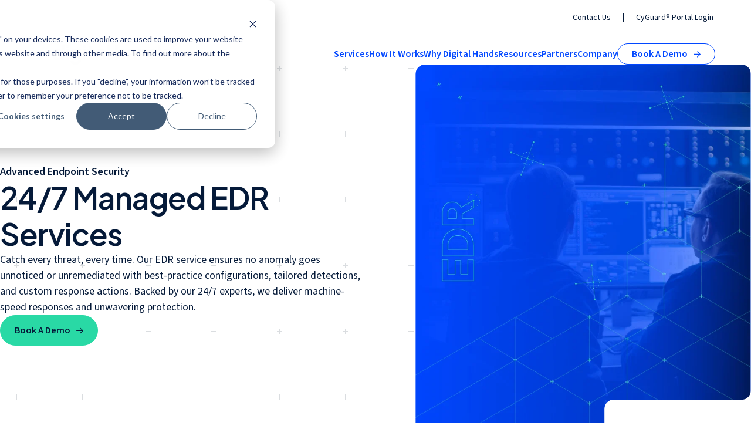

--- FILE ---
content_type: text/html; charset=UTF-8
request_url: https://www.digitalhands.com/services/managed-endpoint-detection-response
body_size: 23326
content:
<!doctype html><html><head>
    <link rel="stylesheet" href="https://fonts.googleapis.com/css2?family=Material+Symbols+Rounded:opsz,wght,FILL,GRAD@20..48,100..700,0..1,-50..200">
    <link rel="stylesheet" href="https://fonts.googleapis.com/css2?family=Material+Symbols+Sharp:opsz,wght,FILL,GRAD@20..48,100..700,0..1,-50..200">
    
    <link rel="stylesheet" href="https://www.digitalhands.com/hubfs/hub_generated/template_assets/1/173911043925/1764801280285/template_tokens.min.css">
    <link rel="stylesheet" href="https://www.digitalhands.com/hubfs/hub_generated/template_assets/1/173910464105/1764801288888/template_normalize.min.css">
    <link rel="stylesheet" href="https://www.digitalhands.com/hubfs/hub_generated/template_assets/1/173918236484/1764801282548/template_reset.min.css">
    <link rel="stylesheet" href="https://www.digitalhands.com/hubfs/hub_generated/template_assets/1/173918236508/1764801282128/template_styles.min.css">
    <link rel="stylesheet" href="https://www.digitalhands.com/hubfs/hub_generated/template_assets/1/173911043951/1764801283920/template_animation.min.css">
    
    <link rel="stylesheet" href="https://www.digitalhands.com/hubfs/hub_generated/template_assets/1/173918236554/1764801280048/template_background.min.css">
    <link rel="stylesheet" href="https://www.digitalhands.com/hubfs/hub_generated/template_assets/1/173910464152/1764801281359/template_typography.min.css">
    
    <link rel="stylesheet" href="https://www.digitalhands.com/hubfs/hub_generated/template_assets/1/173908636945/1764801284505/template_animated-text.min.css">
    
    <link rel="stylesheet" href="https://www.digitalhands.com/hubfs/hub_generated/template_assets/1/173918236717/1764801279897/template_composable-security-model.min.css">    
    <link rel="stylesheet" href="https://www.digitalhands.com/hubfs/hub_generated/template_assets/1/173907759625/1764801283024/template_faqs.min.css">
    <link rel="stylesheet" href="https://www.digitalhands.com/hubfs/hub_generated/template_assets/1/173907156644/1764801287306/template_footer.min.css">
    <link rel="stylesheet" href="https://www.digitalhands.com/hubfs/hub_generated/template_assets/1/173918236718/1764801282351/template_gradient-cards.min.css">    
    <link rel="stylesheet" href="https://www.digitalhands.com/hubfs/hub_generated/template_assets/1/173907156645/1764801281451/template_grid-icon-cards.min.css">
    <link rel="stylesheet" href="https://www.digitalhands.com/hubfs/hub_generated/template_assets/1/173911014214/1764801279845/template_header.min.css">
    <link rel="stylesheet" href="https://www.digitalhands.com/hubfs/hub_generated/template_assets/1/173910464292/1764801280194/template_hero.min.css">  
    <link rel="stylesheet" href="https://cdn.jsdelivr.net/npm/swiper@11/swiper-bundle.min.css">
    <link rel="stylesheet" href="https://www.digitalhands.com/hubfs/hub_generated/template_assets/1/173910464291/1764801282682/template_insights.min.css">  

    <link rel="stylesheet" href="https://www.digitalhands.com/hubfs/hub_generated/template_assets/1/173907156646/1764801287260/template_section-dark.min.css">  
    <link rel="stylesheet" href="https://www.digitalhands.com/hubfs/hub_generated/template_assets/1/173911554654/1764801288428/template_stack-cards-on-scroll.min.css">  
    <link rel="stylesheet" href="https://www.digitalhands.com/hubfs/hub_generated/template_assets/1/173910955404/1764801284986/template_stats.min.css">  
    <link rel="stylesheet" href="https://www.digitalhands.com/hubfs/hub_generated/template_assets/1/173918236719/1764801280901/template_sticky-cards.min.css">  
    <link rel="stylesheet" href="https://www.digitalhands.com/hubfs/hub_generated/template_assets/1/173911044110/1764801281380/template_sticky-list.min.css">  
    <link rel="stylesheet" href="https://www.digitalhands.com/hubfs/hub_generated/template_assets/1/173911044109/1764801282092/template_sticky-tabber-cards.min.css">     
    <link rel="stylesheet" href="https://www.digitalhands.com/hubfs/hub_generated/template_assets/1/173910955405/1764801278479/template_testimonials.min.css">  
    <link rel="stylesheet" href="https://www.digitalhands.com/hubfs/hub_generated/template_assets/1/173910464151/1764801284988/template_buttons.min.css">
    <link rel="stylesheet" href="https://www.digitalhands.com/hubfs/hub_generated/template_assets/1/173910955403/1764801286104/template_callout.min.css">
    <link rel="stylesheet" href="https://www.digitalhands.com/hubfs/hub_generated/template_assets/1/173911554653/1764801287219/template_left-right.min.css">  
    
    <meta charset="utf-8">
    <title>Managed EDR Services | Endpoint Detection &amp; Response | Digital Hands</title>
    <meta name="description" content="Protect your endpoints with Digital Hands Managed EDR—advanced threat detection, rapid response, and expert monitoring backed by CyGuard Maestro &amp; our SOC.">
    
      <link rel="shortcut icon" href="https://www.digitalhands.com/hubfs/digital-hands-green-favicon@1x.png">
    
    <meta name="viewport" content="width=device-width, initial-scale=1">

    
    <meta property="og:description" content="Protect your endpoints with Digital Hands Managed EDR—advanced threat detection, rapid response, and expert monitoring backed by CyGuard Maestro &amp; our SOC.">
    <meta property="og:title" content="Managed EDR Services | Endpoint Detection &amp; Response | Digital Hands">
    <meta name="twitter:description" content="Protect your endpoints with Digital Hands Managed EDR—advanced threat detection, rapid response, and expert monitoring backed by CyGuard Maestro &amp; our SOC.">
    <meta name="twitter:title" content="Managed EDR Services | Endpoint Detection &amp; Response | Digital Hands">

    

    
    <style>
a.cta_button{-moz-box-sizing:content-box !important;-webkit-box-sizing:content-box !important;box-sizing:content-box !important;vertical-align:middle}.hs-breadcrumb-menu{list-style-type:none;margin:0px 0px 0px 0px;padding:0px 0px 0px 0px}.hs-breadcrumb-menu-item{float:left;padding:10px 0px 10px 10px}.hs-breadcrumb-menu-divider:before{content:'›';padding-left:10px}.hs-featured-image-link{border:0}.hs-featured-image{float:right;margin:0 0 20px 20px;max-width:50%}@media (max-width: 568px){.hs-featured-image{float:none;margin:0;width:100%;max-width:100%}}.hs-screen-reader-text{clip:rect(1px, 1px, 1px, 1px);height:1px;overflow:hidden;position:absolute !important;width:1px}
</style>

<link rel="stylesheet" href="https://www.digitalhands.com/hubfs/hub_generated/module_assets/1/182118538529/1744493492072/module_Global_Header_Development_Interior.min.css">
<link rel="stylesheet" href="https://www.digitalhands.com/hubfs/hub_generated/module_assets/1/174574097412/1744493466754/module_Image_and_Checkmarks.min.css">
<link rel="stylesheet" href="https://www.digitalhands.com/hubfs/hub_generated/module_assets/1/174018944576/1744493464805/module_Global_Footer.min.css">
    

    
<!--  Added by GoogleAnalytics integration -->
<script>
var _hsp = window._hsp = window._hsp || [];
_hsp.push(['addPrivacyConsentListener', function(consent) { if (consent.allowed || (consent.categories && consent.categories.analytics)) {
  (function(i,s,o,g,r,a,m){i['GoogleAnalyticsObject']=r;i[r]=i[r]||function(){
  (i[r].q=i[r].q||[]).push(arguments)},i[r].l=1*new Date();a=s.createElement(o),
  m=s.getElementsByTagName(o)[0];a.async=1;a.src=g;m.parentNode.insertBefore(a,m)
})(window,document,'script','//www.google-analytics.com/analytics.js','ga');
  ga('create','UA-105116772-1','auto');
  ga('send','pageview');
}}]);
</script>

<!-- /Added by GoogleAnalytics integration -->

<!--  Added by GoogleAnalytics4 integration -->
<script>
var _hsp = window._hsp = window._hsp || [];
window.dataLayer = window.dataLayer || [];
function gtag(){dataLayer.push(arguments);}

var useGoogleConsentModeV2 = true;
var waitForUpdateMillis = 1000;


if (!window._hsGoogleConsentRunOnce) {
  window._hsGoogleConsentRunOnce = true;

  gtag('consent', 'default', {
    'ad_storage': 'denied',
    'analytics_storage': 'denied',
    'ad_user_data': 'denied',
    'ad_personalization': 'denied',
    'wait_for_update': waitForUpdateMillis
  });

  if (useGoogleConsentModeV2) {
    _hsp.push(['useGoogleConsentModeV2'])
  } else {
    _hsp.push(['addPrivacyConsentListener', function(consent){
      var hasAnalyticsConsent = consent && (consent.allowed || (consent.categories && consent.categories.analytics));
      var hasAdsConsent = consent && (consent.allowed || (consent.categories && consent.categories.advertisement));

      gtag('consent', 'update', {
        'ad_storage': hasAdsConsent ? 'granted' : 'denied',
        'analytics_storage': hasAnalyticsConsent ? 'granted' : 'denied',
        'ad_user_data': hasAdsConsent ? 'granted' : 'denied',
        'ad_personalization': hasAdsConsent ? 'granted' : 'denied'
      });
    }]);
  }
}

gtag('js', new Date());
gtag('set', 'developer_id.dZTQ1Zm', true);
gtag('config', 'G-322953837');
</script>
<script async src="https://www.googletagmanager.com/gtag/js?id=G-322953837"></script>

<!-- /Added by GoogleAnalytics4 integration -->

<!--  Added by GoogleTagManager integration -->
<script>
var _hsp = window._hsp = window._hsp || [];
window.dataLayer = window.dataLayer || [];
function gtag(){dataLayer.push(arguments);}

var useGoogleConsentModeV2 = true;
var waitForUpdateMillis = 1000;



var hsLoadGtm = function loadGtm() {
    if(window._hsGtmLoadOnce) {
      return;
    }

    if (useGoogleConsentModeV2) {

      gtag('set','developer_id.dZTQ1Zm',true);

      gtag('consent', 'default', {
      'ad_storage': 'denied',
      'analytics_storage': 'denied',
      'ad_user_data': 'denied',
      'ad_personalization': 'denied',
      'wait_for_update': waitForUpdateMillis
      });

      _hsp.push(['useGoogleConsentModeV2'])
    }

    (function(w,d,s,l,i){w[l]=w[l]||[];w[l].push({'gtm.start':
    new Date().getTime(),event:'gtm.js'});var f=d.getElementsByTagName(s)[0],
    j=d.createElement(s),dl=l!='dataLayer'?'&l='+l:'';j.async=true;j.src=
    'https://www.googletagmanager.com/gtm.js?id='+i+dl;f.parentNode.insertBefore(j,f);
    })(window,document,'script','dataLayer','GTM-5M9CBGJ');

    window._hsGtmLoadOnce = true;
};

_hsp.push(['addPrivacyConsentListener', function(consent){
  if(consent.allowed || (consent.categories && consent.categories.analytics)){
    hsLoadGtm();
  }
}]);

</script>

<!-- /Added by GoogleTagManager integration -->

    <link rel="canonical" href="https://www.digitalhands.com/services/managed-endpoint-detection-response">

<!-- Global site tag (gtag.js) - Google Analytics -->
<script async src="https://www.googletagmanager.com/gtag/js?id=UA-105116772-1"></script>
<script>
  window.dataLayer = window.dataLayer || [];
  function gtag(){dataLayer.push(arguments);}
  gtag('js', new Date());

  gtag('config', 'UA-105116772-1');
</script>

<script src="https://secure.adnxs.com/seg?add=30368391&amp;t=1" type="text/javascript"></script>


<meta property="og:image" content="https://www.digitalhands.com/hubfs/01_Website/digital-hands_logo_featured-image_1200x675.png">
<meta property="og:image:width" content="1200">
<meta property="og:image:height" content="675">
<meta property="og:image:alt" content="digital hands managed edr service">
<meta name="twitter:image" content="https://www.digitalhands.com/hubfs/01_Website/digital-hands_logo_featured-image_1200x675.png">
<meta name="twitter:image:alt" content="digital hands managed edr service">

<meta property="og:url" content="https://www.digitalhands.com/services/managed-endpoint-detection-response">
<meta name="twitter:card" content="summary_large_image">
<meta http-equiv="content-language" content="en">






  <meta name="generator" content="HubSpot"></head>
  <body>
<!--  Added by GoogleTagManager integration -->
<noscript><iframe src="https://www.googletagmanager.com/ns.html?id=GTM-5M9CBGJ" height="0" width="0" style="display:none;visibility:hidden"></iframe></noscript>

<!-- /Added by GoogleTagManager integration -->

    
      <svg class="svg">
        <clippath id="image-clip-path" clippathunits="objectBoundingBox">
          <path d="M0.027,0 C0.012,0,0,0.011,0,0.025 V0.795 V0.863 V0.975 C0,0.989,0.012,1,0.027,1 H0.536 C0.551,1,0.563,0.989,0.563,0.975 V0.913 C0.563,0.899,0.575,0.888,0.59,0.888 H0.973 C0.988,0.888,1,0.876,1,0.863 V0.025 C1,0.011,0.988,0,0.973,0 H0.027">
          </path>
        </clippath>
      </svg>
    

    <!-- Utility nav -->
  <div class="container container--xl">
    <div class="menu-utility">
      
	
	
	<a class="menu-utility__link" href="https://www.digitalhands.com/contact?hsLang=en"> Contact Us</a>
         <span style="padding: 0 16px">|</span> 
      
	
	
	<a class="menu-utility__link" href="https://portal.digitalhands.com/"> CyGuard® Portal Login</a>
        
      
    </div>
  </div>


<!-- navbar ---> 


    <header class="header header--no-homepage" id="navbar">
        <!-- Destop Menu-->
        <div class="container container--xl">
            <div class="menu-nav-row">
                <div class="menu-logo">
                    <a href="https://www.digitalhands.com?hsLang=en">
                        <svg width="255" height="52" viewbox="0 0 255 52" fill="none" xmlns="http://www.w3.org/2000/svg">
                            <g clip-path="url(#clip0_52_4)">
                                <path d="M57.626 42.0495C56.9767 43.0267 56.0826 43.8253 55.0395 44.3717C53.9857 44.9076 52.8149 45.1808 51.6334 45.1492C49.2704 45.3174 46.9926 44.3086 45.545 42.4593C44.0974 40.2423 43.3949 37.6364 43.5332 34.9991C43.5226 33.6226 43.7142 32.2566 44.108 30.9432C44.4593 29.7979 45.0128 28.7261 45.7579 27.791C46.4604 26.8978 47.3545 26.1833 48.3869 25.6895C49.4939 25.1956 50.6967 24.9434 51.9101 24.9539C52.8894 24.9539 53.858 25.1326 54.7734 25.4688C55.8272 25.8786 56.7532 26.5616 57.4664 27.4337V18.5654H62.6713V44.5608H57.626V42.0495ZM57.5515 34.8414C57.5834 33.8643 57.477 32.8871 57.2428 31.9309C57.0512 31.2584 56.6893 30.6385 56.1784 30.1446C55.7739 29.7348 55.2737 29.4406 54.7095 29.2935C54.1986 29.1569 53.6664 29.0834 53.1342 29.0834C52.5807 29.0834 52.0379 29.199 51.527 29.4091C51.0054 29.6508 50.5477 30.008 50.1858 30.4598C49.76 31.0062 49.4514 31.6367 49.2811 32.3092C49.0469 33.1813 48.9298 34.0954 48.9511 34.9991C48.9298 35.9657 49.0362 36.9219 49.2598 37.8571C49.4194 38.5085 49.7068 39.118 50.1006 39.6644C50.4306 40.1267 50.8777 40.4944 51.3992 40.7151C51.8995 40.9252 52.4423 41.0303 52.9958 41.0303C54.8798 41.1774 56.6042 40.0006 57.1257 38.2038C57.4238 37.3317 57.5622 36.4176 57.5515 35.4929V34.8414Z" fill="#051A39" />
                                <path d="M64.9277 18.5654H70.2498V23.1467H64.9277V18.5654ZM65.0022 25.5529H70.1966V44.5608H65.0022V25.5529Z" fill="#051A39" />
                                <path d="M78.3181 45.769C78.382 46.1788 78.531 46.5676 78.7439 46.9248C78.9248 47.219 79.1909 47.4607 79.4996 47.6183C79.8402 47.8075 80.2234 47.923 80.6172 47.9651C81.1388 48.0281 81.671 48.0596 82.1925 48.0596C82.9802 48.1017 83.7572 47.9125 84.4384 47.5238C84.9706 47.1875 85.3964 46.7042 85.6412 46.1263C85.918 45.4853 86.0776 44.8128 86.1309 44.1194C86.1309 43.3838 86.2266 42.5958 86.2266 41.7972V41.2193C85.6093 42.1229 84.7578 42.8479 83.7572 43.3208C82.6928 43.8041 81.5326 44.0458 80.3618 44.0248C78.0307 44.1824 75.7529 43.2262 74.2627 41.4505C72.8151 39.4225 72.1019 36.9743 72.2403 34.4945C72.2403 33.2126 72.4213 31.9307 72.8151 30.7119C73.1557 29.6086 73.7198 28.5894 74.4649 27.6962C75.1887 26.8556 76.0935 26.1832 77.1153 25.7313C78.2223 25.248 79.4251 24.9958 80.6385 25.0168C81.6816 25.0168 82.7141 25.206 83.6827 25.5947C84.7471 26.0466 85.6732 26.7716 86.365 27.6962V25.5947H91.4103V41.9023C91.4316 43.3418 91.2613 44.7813 90.91 46.1788C90.612 47.3346 90.0692 48.4064 89.3134 49.331C88.5471 50.2242 87.5678 50.9072 86.4608 51.3169C85.0984 51.7898 83.6508 52.0209 82.2032 51.9894C80.862 52.0209 79.5315 51.8949 78.2223 51.6217C77.243 51.422 76.317 51.0227 75.4974 50.4553C74.7843 49.972 74.2095 49.331 73.8156 48.5745C73.4112 47.7129 73.1557 46.7777 73.0599 45.8321L78.3181 45.769ZM86.2905 34.4C86.3224 33.4648 86.1947 32.5297 85.9073 31.6365C85.7051 31.0271 85.3538 30.4702 84.8961 30.0184C84.5023 29.6506 84.0127 29.3984 83.4805 29.2829C82.9696 29.1568 82.448 29.0937 81.9264 29.0937C81.3729 29.0937 80.8195 29.1883 80.3085 29.3879C79.787 29.5876 79.3186 29.9133 78.9461 30.3336C78.531 30.8274 78.2223 31.3948 78.0413 32.0043C77.7965 32.7923 77.6901 33.6119 77.7007 34.442C77.5411 35.9551 77.9455 37.4787 78.8396 38.7185C79.2015 39.1283 79.6592 39.4435 80.1595 39.6642C80.6598 39.8849 81.2026 39.9899 81.7561 39.9689C82.3628 39.9689 82.9802 39.8849 83.555 39.6957C84.0978 39.5276 84.5875 39.2334 84.9813 38.8236C85.4071 38.3823 85.7264 37.8464 85.9073 37.258C86.1628 36.5015 86.2905 35.7134 86.2905 34.9148V34.4Z" fill="#051A39" />
                                <path d="M93.8584 18.5654H99.1804V23.1467H93.8584V18.5654ZM93.9329 25.5529H99.1166V44.5608H93.9329V25.5529Z" fill="#051A39" />
                                <path d="M104.13 29.5247H101.086V25.5529H104.13V20.4883H109.324V25.5529H113.773V29.5247H109.324V38.2984C109.228 39.0234 109.463 39.7589 109.952 40.3158C110.41 40.6836 110.995 40.8727 111.581 40.8412C111.932 40.8622 112.294 40.8622 112.645 40.8412C113.007 40.8097 113.358 40.7361 113.71 40.6415L114.455 44.3927C113.763 44.6028 113.05 44.7499 112.326 44.8445C111.677 44.9286 111.027 44.9706 110.367 44.9706C108.654 45.1072 106.951 44.5713 105.641 43.4785C104.62 42.4803 104.109 40.8097 104.109 38.456L104.13 29.5247Z" fill="#051A39" />
                                <path d="M128.42 42.1546C127.685 42.9951 126.812 43.6991 125.844 44.256C124.705 44.834 123.428 45.1071 122.15 45.0546C121.32 45.0546 120.479 44.9495 119.681 44.7289C118.936 44.5187 118.244 44.1615 117.648 43.6781C117.052 43.1948 116.584 42.5959 116.254 41.9129C115.892 41.1038 115.711 40.2212 115.743 39.3386C115.7 38.2248 116.009 37.1215 116.626 36.1863C117.222 35.3562 118.031 34.6943 118.968 34.253C119.979 33.7801 121.054 33.4544 122.161 33.2758C123.374 33.0761 124.599 32.95 125.823 32.908L128.303 32.7924V31.7627C128.409 30.8486 128.037 29.9449 127.323 29.367C126.632 28.9257 125.823 28.6945 125.003 28.705C122.949 28.705 121.81 29.4721 121.48 31.0062L116.733 30.5649C116.935 28.8101 117.914 27.2235 119.404 26.2463C121.171 25.2796 123.183 24.8278 125.205 24.9329C126.483 24.9014 127.76 25.08 128.984 25.4582C129.931 25.7525 130.793 26.2778 131.496 26.9713C132.135 27.6438 132.603 28.4634 132.858 29.3565C133.156 30.3862 133.295 31.4475 133.284 32.5087V44.5608H128.42V42.1546ZM128.313 36.0813L126.004 36.1863C125.12 36.2074 124.247 36.3229 123.385 36.5121C122.832 36.6382 122.31 36.8483 121.842 37.153C121.512 37.3737 121.267 37.6784 121.118 38.0462C120.99 38.4034 120.926 38.7922 120.937 39.1704C120.926 39.4541 120.98 39.7378 121.097 39.99C121.214 40.2527 121.384 40.4839 121.608 40.6625C122.15 41.0618 122.81 41.2509 123.481 41.2089C124.641 41.2614 125.78 40.9462 126.738 40.2947C127.802 39.5382 128.409 38.3088 128.335 37.0164L128.313 36.0813Z" fill="#051A39" />
                                <path d="M135.466 18.5654H140.66V44.5608H135.466V18.5654Z" fill="#051A39" />
                                <path d="M148.963 18.5654H154.157V27.9591C154.849 27.0029 155.764 26.2253 156.829 25.7C157.819 25.2166 158.915 24.9645 160.022 24.9645C161.821 24.8174 163.599 25.4373 164.918 26.6561C165.972 27.7804 166.504 29.5562 166.504 31.9939V44.6028H161.31V32.6979C161.427 31.7207 161.15 30.7435 160.533 29.966C159.958 29.4406 159.192 29.1674 158.404 29.2305C157.819 29.2095 157.233 29.3145 156.68 29.5142C156.19 29.7243 155.733 30.008 155.328 30.3548C154.966 30.712 154.679 31.1218 154.455 31.5736C154.221 32.057 154.093 32.5823 154.104 33.1182V44.5503H148.91L148.963 18.5654Z" fill="#051A39" />
                                <path d="M181.225 42.1546C180.491 42.9952 179.618 43.6992 178.649 44.2561C177.51 44.834 176.244 45.1072 174.966 45.0547C174.136 45.0547 173.295 44.9496 172.497 44.729C171.752 44.5188 171.06 44.1616 170.453 43.6782C169.868 43.2054 169.389 42.596 169.07 41.913C168.697 41.1039 168.516 40.2213 168.548 39.3386C168.505 38.2249 168.814 37.1216 169.442 36.1864C170.038 35.3563 170.837 34.6944 171.773 34.2531C172.806 33.7802 173.891 33.444 175.02 33.2759C176.222 33.0762 177.447 32.9501 178.671 32.9081L181.151 32.7925V31.7628C181.257 30.8486 180.895 29.945 180.171 29.3671C179.49 28.9153 178.681 28.6946 177.862 28.7051C175.807 28.7051 174.668 29.4722 174.338 31.0063L169.581 30.5649C169.783 28.8102 170.762 27.2236 172.252 26.2464C174.019 25.2797 176.02 24.8279 178.043 24.9225C179.32 24.8909 180.597 25.0696 181.821 25.4478C182.769 25.742 183.631 26.2674 184.323 26.9609C184.972 27.6334 185.44 28.4529 185.696 29.3461C185.994 30.3653 186.143 31.4371 186.121 32.4983V44.5503H181.225V42.1546ZM181.119 36.0813L178.82 36.1864C177.936 36.2074 177.063 36.323 176.201 36.5122C175.648 36.6382 175.126 36.8484 174.658 37.1531C174.328 37.3738 174.083 37.6785 173.934 38.0462C173.806 38.4035 173.742 38.7923 173.753 39.1705C173.732 39.4542 173.785 39.7379 173.902 39.9901C174.019 40.2528 174.189 40.484 174.413 40.6626C174.945 41.0514 175.605 41.251 176.276 41.209C177.436 41.2615 178.575 40.9463 179.533 40.2948C180.012 39.9586 180.406 39.5173 180.682 39.0129C181.002 38.393 181.161 37.71 181.129 37.0165V36.0813H181.119Z" fill="#051A39" />
                                <path d="M188.474 25.5528H193.519V28.1692C194.2 27.1395 195.137 26.2989 196.244 25.7315C197.266 25.2271 198.383 24.9644 199.522 24.9644C201.321 24.8173 203.099 25.4373 204.418 26.6561C205.483 27.7909 206.015 29.5667 206.015 31.9939V44.6028H200.831V32.6979C200.949 31.7207 200.661 30.733 200.044 29.966C199.48 29.4616 198.735 29.1884 197.968 29.2304C197.383 29.2094 196.797 29.3145 196.244 29.5141C195.754 29.7243 195.296 30.008 194.892 30.3547C194.53 30.712 194.243 31.1218 194.019 31.5736C193.785 32.0569 193.657 32.5823 193.668 33.1182V44.5503H188.474V25.5528Z" fill="#051A39" />
                                <path d="M221.875 42.0495C219.352 45.4329 214.52 46.1474 211.103 43.6572C210.624 43.3104 210.188 42.9006 209.794 42.4488C208.346 40.2317 207.644 37.6259 207.793 34.9885C207.782 33.6121 207.974 32.2461 208.368 30.9327C208.708 29.7874 209.272 28.7156 210.017 27.7804C210.72 26.8873 211.614 26.1728 212.636 25.679C213.743 25.1746 214.946 24.9224 216.159 24.9434C217.138 24.9434 218.118 25.1221 219.033 25.4583C220.087 25.8681 221.013 26.5511 221.726 27.4232V18.5654H226.92V44.5608H221.875V42.0495ZM221.769 34.8414C221.79 33.8642 221.683 32.8871 221.449 31.9309C221.258 31.2584 220.896 30.6385 220.385 30.1446C219.98 29.7348 219.48 29.4406 218.927 29.2935C218.405 29.1569 217.873 29.0834 217.341 29.0834C216.787 29.0834 216.244 29.1989 215.733 29.4091C215.212 29.6508 214.754 30.008 214.403 30.4598C213.977 31.0062 213.668 31.6367 213.487 32.3091C213.253 33.1813 213.136 34.0954 213.157 34.9991C213.136 35.9657 213.243 36.9219 213.466 37.8571C213.636 38.519 213.934 39.139 214.339 39.6959C214.669 40.1582 215.116 40.5155 215.638 40.7466C216.148 40.9568 216.691 41.0618 217.234 41.0618C218.352 41.1039 219.437 40.7361 220.278 40.0111C220.768 39.5172 221.13 38.9078 221.343 38.2458C221.598 37.3737 221.715 36.4701 221.694 35.5665L221.769 34.8414Z" fill="#051A39" />
                                <path d="M233.7 38.5189C233.754 39.4331 234.265 40.2526 235.074 40.7045C235.914 41.0617 236.83 41.2403 237.745 41.2088C238.65 41.2719 239.565 41.1143 240.396 40.757C240.662 40.6099 240.875 40.3998 241.013 40.1371C241.151 39.8744 241.215 39.5802 241.194 39.286C241.194 38.8131 241.024 38.3613 240.694 38.0146C240.161 37.5627 239.491 37.2896 238.788 37.2475L236.117 36.8062C234.233 36.6171 232.434 35.9656 230.869 34.9149C229.666 33.9272 229.017 32.4246 229.134 30.8905C229.134 30.0289 229.336 29.1778 229.751 28.4108C230.177 27.6753 230.763 27.0448 231.476 26.572C232.285 26.0571 233.19 25.6788 234.126 25.4582C235.223 25.164 236.361 25.0274 237.5 25.0379C238.799 25.0064 240.098 25.164 241.354 25.4897C242.28 25.7314 243.152 26.1412 243.919 26.6981C244.557 27.1814 245.079 27.8013 245.42 28.5264C245.76 29.2409 246.005 29.9974 246.143 30.7749L241.513 31.3634C241.364 30.6068 240.949 29.9238 240.342 29.43C239.533 28.9572 238.586 28.7365 237.649 28.8101C237.075 28.7995 236.489 28.8521 235.925 28.9782C235.553 29.0517 235.191 29.1988 234.861 29.3985C234.626 29.5351 234.435 29.7347 234.307 29.9764C234.201 30.1655 234.147 30.3757 234.137 30.5963C234.116 30.8485 234.158 31.1007 234.254 31.3318C234.36 31.563 234.52 31.7626 234.712 31.9203C235.403 32.309 236.17 32.5507 236.968 32.6348L239.416 33.034C240.555 33.2022 241.673 33.4754 242.759 33.8641C243.546 34.1373 244.27 34.5681 244.887 35.125C245.42 35.5979 245.813 36.2073 246.016 36.8903C246.239 37.6573 246.335 38.4559 246.324 39.2544C246.356 40.9461 245.569 42.5433 244.195 43.5625C242.812 44.6132 240.672 45.1911 237.809 45.1806C236.691 45.1806 235.584 45.0861 234.488 44.8759C233.488 44.6973 232.54 44.34 231.667 43.8252C230.837 43.3103 230.135 42.6168 229.624 41.7867C229.06 40.8306 228.751 39.7378 228.719 38.6345L233.7 38.5189Z" fill="#051A39" />
                                <path d="M253.988 18.1029C254.052 20.3726 252.232 22.2639 249.922 22.3269C247.623 22.39 245.707 20.5932 245.643 18.3131C245.579 16.033 247.399 14.1522 249.709 14.0891C249.752 14.0891 249.784 14.0891 249.826 14.0891C252.083 14.0471 253.945 15.8228 253.988 18.0504C253.988 18.0714 253.988 18.0819 253.988 18.1029ZM246.675 18.1029C246.644 19.8472 248.049 21.2762 249.815 21.3077C249.837 21.3077 249.847 21.3077 249.869 21.3077C251.657 21.3077 253.115 19.8682 253.115 18.1029C253.115 16.3377 251.657 14.8982 249.869 14.8982C248.102 14.8982 246.675 16.3062 246.675 18.0504C246.675 18.0714 246.675 18.0819 246.675 18.1029ZM249.145 20.2044H248.208V16.2011C248.73 16.1065 249.251 16.0645 249.773 16.075C250.263 16.033 250.752 16.1381 251.178 16.3692C251.444 16.5899 251.593 16.9156 251.582 17.2518C251.54 17.7142 251.189 18.0924 250.731 18.187C251.146 18.3446 251.433 18.7229 251.476 19.1642C251.519 19.532 251.614 19.8787 251.774 20.2149H250.763C250.603 19.9102 250.497 19.574 250.443 19.2378C250.369 18.7964 250.114 18.5968 249.592 18.5968H249.145V20.2044ZM249.145 17.9243H249.592C250.114 17.9243 250.529 17.7562 250.529 17.3359C250.529 16.9156 250.263 16.7265 249.666 16.7265C249.496 16.7055 249.315 16.7055 249.145 16.7265V17.9243Z" fill="#051A39" />
                                <path d="M12.3365 38.851C5.55621 38.8825 0.0319323 33.4712 0 26.778C0 24.708 0.521561 22.6696 1.53275 20.8623C2.98035 18.3195 4.44923 15.8187 5.90747 13.2654C6.0352 13.0132 6.2055 12.7926 6.41839 12.6034C6.63127 12.4143 6.88672 12.2777 7.16347 12.1936C7.42957 12.1096 7.71696 12.0781 8.00435 12.1096C8.29175 12.1411 8.56849 12.2252 8.81331 12.3618C9.06876 12.4984 9.28164 12.6875 9.46259 12.9081C9.6329 13.1288 9.76063 13.3915 9.82449 13.6647C9.96287 14.2216 9.85642 14.7995 9.5371 15.2723C8.10015 17.8151 6.62062 20.3369 5.19432 22.8797C4.06604 24.7395 3.76801 26.9671 4.35343 29.0581C4.64082 30.0983 5.1411 31.065 5.81167 31.9056C6.49289 32.7567 7.33378 33.4712 8.2811 34.0071C9.23907 34.5219 10.2928 34.8477 11.3785 34.9527C12.4536 35.0683 13.5393 34.9527 14.5718 34.648C15.6149 34.3328 16.5835 33.8179 17.4244 33.135C18.2653 32.4415 18.9465 31.6009 19.4467 30.6447C21.352 27.3454 23.2573 24.0565 25.152 20.7887L32.2197 8.38995C32.7199 7.33921 33.9866 6.88739 35.051 7.38124C35.2106 7.45479 35.349 7.53885 35.4874 7.65443C35.8174 7.92763 36.0409 8.29539 36.1367 8.70518C36.2218 8.99938 36.2431 9.31461 36.2005 9.61932C36.158 9.92404 36.0409 10.2182 35.8706 10.4704L25.8651 27.9128L23.1615 32.6411C22.0971 34.5429 20.5324 36.1296 18.6272 37.2223C16.7112 38.3046 14.5398 38.872 12.3365 38.851Z" fill="#29D9A5" />
                                <path d="M12.7304 31.7899C9.79268 31.916 7.3126 29.6569 7.19552 26.7568C7.15294 25.8217 7.36583 24.8865 7.81288 24.0669C10.8039 18.8027 13.8055 13.549 16.8391 8.30577L20.7667 1.46544C20.9583 1.09768 21.2564 0.79296 21.6289 0.603826C22.0014 0.4252 22.4272 0.351648 22.8423 0.404185C23.2255 0.435707 23.5981 0.582811 23.9067 0.824482C24.2154 1.07666 24.4389 1.40239 24.556 1.78066C24.6625 2.07487 24.6944 2.39009 24.6518 2.69481C24.6199 2.99952 24.5135 3.29373 24.3538 3.55642C20.4048 10.4178 16.4665 17.2791 12.5176 24.1615C12.1876 24.7394 11.847 25.3173 11.517 25.9057C11.1445 26.3575 11.2083 27.0195 11.6554 27.3873C11.7299 27.4503 11.8151 27.5029 11.9002 27.5344C12.4005 27.8391 13.0604 27.692 13.3691 27.1981C13.4117 27.1351 13.4436 27.0615 13.4649 26.988C16.0088 22.5433 18.5634 18.0987 21.118 13.6541C23.5023 9.49311 25.8759 5.34268 28.2389 1.19224C28.7392 0.162514 29.9952 -0.289306 31.0489 0.194036C31.315 0.320125 31.5492 0.488244 31.7514 0.7089C31.943 0.929557 32.092 1.18174 32.1772 1.46544C32.2517 1.74914 32.2836 2.04334 32.2411 2.32705C32.1985 2.61075 32.092 2.89445 31.9324 3.13612C30.868 5.10101 29.6865 7.04488 28.5795 8.98876C24.8008 15.6295 21.0115 22.2807 17.201 28.9529C16.3388 30.6236 14.6357 31.7163 12.7304 31.7899Z" fill="#29D9A5" />
                                <path d="M12.7302 45.4286C9.43056 45.4286 6.18412 44.6195 3.29957 43.0434C3.03347 42.9279 2.80994 42.7492 2.61835 42.5391C2.42676 42.3289 2.28838 42.0873 2.20323 41.8141C2.10743 41.5514 2.0755 41.2677 2.10743 40.984C2.13937 40.7003 2.22452 40.4271 2.36289 40.1854C2.94832 39.1767 4.25754 38.8405 5.26873 39.4184C5.29002 39.4184 5.30066 39.4394 5.32195 39.4499C11.091 42.6126 18.2758 41.688 23.0337 37.1698C24.1301 36.1506 25.0454 34.9527 25.7692 33.6498C28.8028 28.3646 31.8257 23.0793 34.8593 17.8046C35.3383 16.8064 36.5198 16.344 37.5629 16.7538C37.8503 16.8694 38.1057 17.0375 38.308 17.2582C38.5209 17.4788 38.6699 17.7415 38.7657 18.0252C38.8615 18.3089 38.8828 18.6137 38.8508 18.9079C38.8189 19.2126 38.7125 19.4963 38.5421 19.7485C37.2116 22.0916 35.8598 24.4348 34.5187 26.7779C32.8369 29.72 31.1871 32.6411 29.484 35.5516C26.3227 41.3202 20.3301 45.0504 13.6882 45.3761C13.2837 45.4181 12.8792 45.4286 12.7302 45.4286Z" fill="#29D9A5" />
                            </g>
                            <defs>
                                <clippath id="clip0_52_4">
                                    <rect width="255" height="52" fill="white" />
                                </clippath>
                            </defs>
                        </svg>
                    </a>
                </div>
                <div class="menu-nav">
                    <nav class="nav">
                        <ul class="nav-list">
                          
                          <!-- nav list item ---> 
                          
          
                          
                          
                          
                          
                            <li class="nav-list__item  menu-center  ">
                                
                                
                              
                                 
                              
                                  <span class="nav-list__anchor">
                                    Services 
                                  </span>
                              
                                 
                              
                              
                              
                                <!-- Sub Menu Dropdown -->
                              
                                 
                                <div data-columns="3" class="nav-list__dropdown center">
                                  
                                    <div data-columns="3" class="nav-list__submenu_update">
                                        
                                          
                                          
                                           
                                          <img class="MegaMenuIMG" src="https://www.digitalhands.com/hs-fs/hubfs/featured-solutions-navigation-graphic.png?width=820&amp;height=500&amp;name=featured-solutions-navigation-graphic.png" alt="featured-solutions-navigation-graphic" loading="" width="820" height="500" srcset="https://www.digitalhands.com/hs-fs/hubfs/featured-solutions-navigation-graphic.png?width=410&amp;height=250&amp;name=featured-solutions-navigation-graphic.png 410w, https://www.digitalhands.com/hs-fs/hubfs/featured-solutions-navigation-graphic.png?width=820&amp;height=500&amp;name=featured-solutions-navigation-graphic.png 820w, https://www.digitalhands.com/hs-fs/hubfs/featured-solutions-navigation-graphic.png?width=1230&amp;height=750&amp;name=featured-solutions-navigation-graphic.png 1230w, https://www.digitalhands.com/hs-fs/hubfs/featured-solutions-navigation-graphic.png?width=1640&amp;height=1000&amp;name=featured-solutions-navigation-graphic.png 1640w, https://www.digitalhands.com/hs-fs/hubfs/featured-solutions-navigation-graphic.png?width=2050&amp;height=1250&amp;name=featured-solutions-navigation-graphic.png 2050w, https://www.digitalhands.com/hs-fs/hubfs/featured-solutions-navigation-graphic.png?width=2460&amp;height=1500&amp;name=featured-solutions-navigation-graphic.png 2460w" sizes="(max-width: 820px) 100vw, 820px">
                                        
                                      
                                        <p class="nav-list__submenu-title-update">
                                           
                                            Featured Solutions
                                           
                                        </p>
                                      
                                         
                                      
                                        <ul class="submenu_update">
                                          
                                            <li class="submenu__item_update">
                                              
                                              <!-- Link orientation ---> 
                                              
                                              
                                              
                                              
                                                    
                                                    <a class="submenu__anchor" href="https://www.digitalhands.com/services/managed-detection-response?hsLang=en">
                                                    <span>Real-World MDR</span>
                                                    <svg class="submenu__anchor-arrow" width="12" height="11" fill="none" viewbox="0 0 12 11" xmlns="http://www.w3.org/2000/svg">
                                                        <path d="m11.79 5.96-4.72 4.37a.65.65 0 0 1-.9-.03c-.25-.26-.25-.65.02-.88l3.56-3.3H.65c-.38 0-.65-.27-.65-.63 0-.34.27-.63.64-.63h9.11L6.19 1.58A.6.6 0 0 1 6.16.7a.65.65 0 0 1 .91-.03l4.72 4.37c.13.13.21.3.21.45 0 .18-.08.34-.21.47Z" fill="#0147FF" />
                                                    </svg>
                                                </a>
                                              
                                              
                                                 
                                                  <p class="submenu__desc_udpate">Real-World MDR powered by CyGuard Maestro™, our Open-XDR security fabric, delivers the speed and automation you expect — but with the customization, flexibility, and multi-disciplinary expertise that a one-size-fits-all solution will never deliver.&nbsp;</p>
                                                 
                                              
                                               
                                              
                                              <!-- end link orientation ---> 
                                              
                                            </li>
                                          
                                            <li class="submenu__item_update">
                                              
                                              <!-- Link orientation ---> 
                                              
                                              
                                              
                                              
                                                    
                                                    <a class="submenu__anchor" href="https://www.digitalhands.com/services/managed-siem/google-secops?hsLang=en">
                                                    <span>Managed Google SecOps</span>
                                                    <svg class="submenu__anchor-arrow" width="12" height="11" fill="none" viewbox="0 0 12 11" xmlns="http://www.w3.org/2000/svg">
                                                        <path d="m11.79 5.96-4.72 4.37a.65.65 0 0 1-.9-.03c-.25-.26-.25-.65.02-.88l3.56-3.3H.65c-.38 0-.65-.27-.65-.63 0-.34.27-.63.64-.63h9.11L6.19 1.58A.6.6 0 0 1 6.16.7a.65.65 0 0 1 .91-.03l4.72 4.37c.13.13.21.3.21.45 0 .18-.08.34-.21.47Z" fill="#0147FF" />
                                                    </svg>
                                                </a>
                                              
                                              
                                                 
                                                  <p class="submenu__desc_udpate">Get rapid threat detection, bespoke response, and human-led SOC expertise layered on the most scalable security platform in the world.&nbsp;</p>
                                                 
                                              
                                               
                                              
                                              <!-- end link orientation ---> 
                                              
                                            </li>
                                           
                                        </ul>
                                    </div>
                                  
                                    <div data-columns="3" class="nav-list__submenu_update">
                                        
                                      
                                        <p class="nav-list__submenu-title-update">
                                           
                                            Managed Security Services
                                           
                                        </p>
                                      
                                         
                                      
                                        <ul class="submenu_update">
                                          
                                            <li class="submenu__item_update">
                                              
                                              <!-- Link orientation ---> 
                                              
                                              
                                              
                                              
                                                    
                                                    <a class="submenu__anchor" href="https://www.digitalhands.com/services/managed-siem?hsLang=en">
                                                    <span>SIEM</span>
                                                    <svg class="submenu__anchor-arrow" width="12" height="11" fill="none" viewbox="0 0 12 11" xmlns="http://www.w3.org/2000/svg">
                                                        <path d="m11.79 5.96-4.72 4.37a.65.65 0 0 1-.9-.03c-.25-.26-.25-.65.02-.88l3.56-3.3H.65c-.38 0-.65-.27-.65-.63 0-.34.27-.63.64-.63h9.11L6.19 1.58A.6.6 0 0 1 6.16.7a.65.65 0 0 1 .91-.03l4.72 4.37c.13.13.21.3.21.45 0 .18-.08.34-.21.47Z" fill="#0147FF" />
                                                    </svg>
                                                </a>
                                              
                                              
                                                 
                                                  <p class="submenu__desc_udpate">Eliminate alert fatigue with expert configuration, custom detections, and ongoing tuning.&nbsp;</p>
                                                 
                                              
                                               
                                              
                                              <!-- end link orientation ---> 
                                              
                                            </li>
                                          
                                            <li class="submenu__item_update">
                                              
                                              <!-- Link orientation ---> 
                                              
                                              
                                              
                                              
                                                    
                                                    <a class="submenu__anchor" href="https://www.digitalhands.com/services/managed-endpoint-detection-response">
                                                    <span>Endpoint Detection and Response (EDR)</span>
                                                    <svg class="submenu__anchor-arrow" width="12" height="11" fill="none" viewbox="0 0 12 11" xmlns="http://www.w3.org/2000/svg">
                                                        <path d="m11.79 5.96-4.72 4.37a.65.65 0 0 1-.9-.03c-.25-.26-.25-.65.02-.88l3.56-3.3H.65c-.38 0-.65-.27-.65-.63 0-.34.27-.63.64-.63h9.11L6.19 1.58A.6.6 0 0 1 6.16.7a.65.65 0 0 1 .91-.03l4.72 4.37c.13.13.21.3.21.45 0 .18-.08.34-.21.47Z" fill="#0147FF" />
                                                    </svg>
                                                </a>
                                              
                                              
                                                 
                                                  <p class="submenu__desc_udpate">Find and stop sophisticated threats at machine speed.&nbsp;</p>
                                                 
                                              
                                               
                                              
                                              <!-- end link orientation ---> 
                                              
                                            </li>
                                          
                                            <li class="submenu__item_update">
                                              
                                              <!-- Link orientation ---> 
                                              
                                              
                                              
                                              
                                                    
                                                    <a class="submenu__anchor" href="https://www.digitalhands.com/services/managed-firewall?hsLang=en">
                                                    <span>Firewall</span>
                                                    <svg class="submenu__anchor-arrow" width="12" height="11" fill="none" viewbox="0 0 12 11" xmlns="http://www.w3.org/2000/svg">
                                                        <path d="m11.79 5.96-4.72 4.37a.65.65 0 0 1-.9-.03c-.25-.26-.25-.65.02-.88l3.56-3.3H.65c-.38 0-.65-.27-.65-.63 0-.34.27-.63.64-.63h9.11L6.19 1.58A.6.6 0 0 1 6.16.7a.65.65 0 0 1 .91-.03l4.72 4.37c.13.13.21.3.21.45 0 .18-.08.34-.21.47Z" fill="#0147FF" />
                                                    </svg>
                                                </a>
                                              
                                              
                                                 
                                                  <p class="submenu__desc_udpate">Block malicious IPs before threats reach your network.&nbsp;</p>
                                                 
                                              
                                               
                                              
                                              <!-- end link orientation ---> 
                                              
                                            </li>
                                          
                                            <li class="submenu__item_update">
                                              
                                              <!-- Link orientation ---> 
                                              
                                              
                                              
                                              
                                                    
                                                    <a class="submenu__anchor" href="https://www.digitalhands.com/services/vulnerability-management?hsLang=en">
                                                    <span>Vulnerability Management</span>
                                                    <svg class="submenu__anchor-arrow" width="12" height="11" fill="none" viewbox="0 0 12 11" xmlns="http://www.w3.org/2000/svg">
                                                        <path d="m11.79 5.96-4.72 4.37a.65.65 0 0 1-.9-.03c-.25-.26-.25-.65.02-.88l3.56-3.3H.65c-.38 0-.65-.27-.65-.63 0-.34.27-.63.64-.63h9.11L6.19 1.58A.6.6 0 0 1 6.16.7a.65.65 0 0 1 .91-.03l4.72 4.37c.13.13.21.3.21.45 0 .18-.08.34-.21.47Z" fill="#0147FF" />
                                                    </svg>
                                                </a>
                                              
                                              
                                                 
                                                  <p class="submenu__desc_udpate">Identify, prioritize, and patch your critical vulnerabilities first.&nbsp;</p>
                                                 
                                              
                                               
                                              
                                              <!-- end link orientation ---> 
                                              
                                            </li>
                                          
                                            <li class="submenu__item_update">
                                              
                                              <!-- Link orientation ---> 
                                              
                                              
                                              
                                              
                                                    
                                                    <a class="submenu__anchor" href="https://www.digitalhands.com/services/email-security?hsLang=en">
                                                    <span>Email Security</span>
                                                    <svg class="submenu__anchor-arrow" width="12" height="11" fill="none" viewbox="0 0 12 11" xmlns="http://www.w3.org/2000/svg">
                                                        <path d="m11.79 5.96-4.72 4.37a.65.65 0 0 1-.9-.03c-.25-.26-.25-.65.02-.88l3.56-3.3H.65c-.38 0-.65-.27-.65-.63 0-.34.27-.63.64-.63h9.11L6.19 1.58A.6.6 0 0 1 6.16.7a.65.65 0 0 1 .91-.03l4.72 4.37c.13.13.21.3.21.45 0 .18-.08.34-.21.47Z" fill="#0147FF" />
                                                    </svg>
                                                </a>
                                              
                                              
                                                 
                                                  <p class="submenu__desc_udpate">AI-driven email security that blocks phishing, BECs, and more before they reach the inbox.&nbsp;</p>
                                                 
                                              
                                               
                                              
                                              <!-- end link orientation ---> 
                                              
                                            </li>
                                          
                                            <li class="submenu__item_update">
                                              
                                              <!-- Link orientation ---> 
                                              
                                              
                                              
                                              
                                                    
                                                    <a class="submenu__anchor" href="https://www.digitalhands.com/services?hsLang=en">
                                                    <span>View All Services</span>
                                                    <svg class="submenu__anchor-arrow" width="12" height="11" fill="none" viewbox="0 0 12 11" xmlns="http://www.w3.org/2000/svg">
                                                        <path d="m11.79 5.96-4.72 4.37a.65.65 0 0 1-.9-.03c-.25-.26-.25-.65.02-.88l3.56-3.3H.65c-.38 0-.65-.27-.65-.63 0-.34.27-.63.64-.63h9.11L6.19 1.58A.6.6 0 0 1 6.16.7a.65.65 0 0 1 .91-.03l4.72 4.37c.13.13.21.3.21.45 0 .18-.08.34-.21.47Z" fill="#0147FF" />
                                                    </svg>
                                                </a>
                                              
                                              
                                                 
                                              
                                               
                                              
                                              <!-- end link orientation ---> 
                                              
                                            </li>
                                           
                                        </ul>
                                    </div>
                                  
                                    <div data-columns="3" class="nav-list__submenu_update">
                                        
                                      
                                        <p class="nav-list__submenu-title-update">
                                           
                                            Professional Services
                                           
                                        </p>
                                      
                                         
                                      
                                        <ul class="submenu_update">
                                          
                                            <li class="submenu__item_update">
                                              
                                              <!-- Link orientation ---> 
                                              
                                              
                                              
                                              
                                                    
                                                    <a class="submenu__anchor" href="https://www.digitalhands.com/services/vciso?hsLang=en">
                                                    <span>Virtual CISO (vCISO)</span>
                                                    <svg class="submenu__anchor-arrow" width="12" height="11" fill="none" viewbox="0 0 12 11" xmlns="http://www.w3.org/2000/svg">
                                                        <path d="m11.79 5.96-4.72 4.37a.65.65 0 0 1-.9-.03c-.25-.26-.25-.65.02-.88l3.56-3.3H.65c-.38 0-.65-.27-.65-.63 0-.34.27-.63.64-.63h9.11L6.19 1.58A.6.6 0 0 1 6.16.7a.65.65 0 0 1 .91-.03l4.72 4.37c.13.13.21.3.21.45 0 .18-.08.34-.21.47Z" fill="#0147FF" />
                                                    </svg>
                                                </a>
                                              
                                              
                                                 
                                                  <p class="submenu__desc_udpate">Become cyber resilient with operator-built vCISO services.&nbsp;</p>
                                                 
                                              
                                               
                                              
                                              <!-- end link orientation ---> 
                                              
                                            </li>
                                          
                                            <li class="submenu__item_update">
                                              
                                              <!-- Link orientation ---> 
                                              
                                              
                                              
                                              
                                                    
                                                    <a class="submenu__anchor" href="https://www.digitalhands.com/services/breach-and-attack-simulation?hsLang=en">
                                                    <span>Breach and Attack Simulation (BAS)</span>
                                                    <svg class="submenu__anchor-arrow" width="12" height="11" fill="none" viewbox="0 0 12 11" xmlns="http://www.w3.org/2000/svg">
                                                        <path d="m11.79 5.96-4.72 4.37a.65.65 0 0 1-.9-.03c-.25-.26-.25-.65.02-.88l3.56-3.3H.65c-.38 0-.65-.27-.65-.63 0-.34.27-.63.64-.63h9.11L6.19 1.58A.6.6 0 0 1 6.16.7a.65.65 0 0 1 .91-.03l4.72 4.37c.13.13.21.3.21.45 0 .18-.08.34-.21.47Z" fill="#0147FF" />
                                                    </svg>
                                                </a>
                                              
                                              
                                                 
                                                  <p class="submenu__desc_udpate">Validate your security controls with real-world threat simulations.&nbsp;</p>
                                                 
                                              
                                               
                                              
                                              <!-- end link orientation ---> 
                                              
                                            </li>
                                           
                                        </ul>
                                    </div>
                                  
                                  
                                </div>
                                 
                              
                                <!-- End Submenu Dropdown -->
                              
                              <!-- Simple Dropdown Menu -->
                               
                           
                            </li>
                          
                            <li class="nav-list__item  menu-center  ">
                                
                                
                              
                                 
                              
                                  <span class="nav-list__anchor">
                                    How It Works 
                                  </span>
                              
                                 
                              
                              
                              
                                <!-- Sub Menu Dropdown -->
                              
                                 
                                <div data-columns="1" class="nav-list__dropdown center">
                                  
                                    <div data-columns="1" class="nav-list__submenu_update">
                                        
                                      
                                        <p class="nav-list__submenu-title-update">
                                           
                                            How It Works
                                           
                                        </p>
                                      
                                         
                                          <p class="submenu__description">  Unlike providers who force rigid, one-size-fits-all solutions, our composable security model seamlessly integrates with your existing security investments.  </p>
                                         
                                      
                                        <ul class="submenu_update">
                                          
                                            <li class="submenu__item_update">
                                              
                                              <!-- Link orientation ---> 
                                              
                                              
                                              
                                                 
                                              
                                                  
                                                    
                                                    <a class="submenu__anchor" href="https://www.digitalhands.com/how-it-works?hsLang=en">
                                                    <span>See How It Works</span>
                                                    <svg class="submenu__anchor-arrow" width="12" height="11" fill="none" viewbox="0 0 12 11" xmlns="http://www.w3.org/2000/svg">
                                                        <path d="m11.79 5.96-4.72 4.37a.65.65 0 0 1-.9-.03c-.25-.26-.25-.65.02-.88l3.56-3.3H.65c-.38 0-.65-.27-.65-.63 0-.34.27-.63.64-.63h9.11L6.19 1.58A.6.6 0 0 1 6.16.7a.65.65 0 0 1 .91-.03l4.72 4.37c.13.13.21.3.21.45 0 .18-.08.34-.21.47Z" fill="#0147FF" />
                                                    </svg>
                                                </a>
                                              
                                               
                                              
                                              <!-- end link orientation ---> 
                                              
                                            </li>
                                           
                                        </ul>
                                    </div>
                                  
                                  
                                </div>
                                 
                              
                                <!-- End Submenu Dropdown -->
                              
                              <!-- Simple Dropdown Menu -->
                               
                           
                            </li>
                          
                            <li class="nav-list__item  menu-center  ">
                                
                                
                              
                                 
                              
                                  <span class="nav-list__anchor">
                                    Why Digital Hands 
                                  </span>
                              
                                 
                              
                              
                              
                                <!-- Sub Menu Dropdown -->
                              
                                 
                                <div data-columns="1" class="nav-list__dropdown auto">
                                  
                                    <div data-columns="1" class="nav-list__submenu_update">
                                        
                                      
                                        <p class="nav-list__submenu-title-update">
                                           
                                            Why Digital Hands
                                           
                                        </p>
                                      
                                         
                                          <p class="submenu__description">  See why leading enterprises have trusted Digital Hands with their security operations for over two decades.  </p>
                                         
                                      
                                        <ul class="submenu_update">
                                          
                                            <li class="submenu__item_update">
                                              
                                              <!-- Link orientation ---> 
                                              
                                              
                                              
                                              
                                                    
                                                    <a class="submenu__anchor" href="https://www.digitalhands.com/why-digital-hands?hsLang=en">
                                                    <span>Experience The Digital Hands Difference</span>
                                                    <svg class="submenu__anchor-arrow" width="12" height="11" fill="none" viewbox="0 0 12 11" xmlns="http://www.w3.org/2000/svg">
                                                        <path d="m11.79 5.96-4.72 4.37a.65.65 0 0 1-.9-.03c-.25-.26-.25-.65.02-.88l3.56-3.3H.65c-.38 0-.65-.27-.65-.63 0-.34.27-.63.64-.63h9.11L6.19 1.58A.6.6 0 0 1 6.16.7a.65.65 0 0 1 .91-.03l4.72 4.37c.13.13.21.3.21.45 0 .18-.08.34-.21.47Z" fill="#0147FF" />
                                                    </svg>
                                                </a>
                                              
                                              
                                                 
                                              
                                               
                                              
                                              <!-- end link orientation ---> 
                                              
                                            </li>
                                           
                                        </ul>
                                    </div>
                                  
                                  
                                </div>
                                 
                              
                                <!-- End Submenu Dropdown -->
                              
                              <!-- Simple Dropdown Menu -->
                               
                           
                            </li>
                          
                            <li class="nav-list__item  menu-center  ">
                                
                                
                              
                                 
                              
                                  <span class="nav-list__anchor">
                                    Resources 
                                  </span>
                              
                                 
                              
                              
                              
                                <!-- Sub Menu Dropdown -->
                              
                                 
                                <div data-columns="3" class="nav-list__dropdown right">
                                  
                                    <div data-columns="3" class="nav-list__submenu_update">
                                        
                                          
                                          
                                           
                                          <img class="MegaMenuIMG" src="https://www.digitalhands.com/hs-fs/hubfs/Cover%20-%202025%20State%20of%20Security%20Report.png?width=115&amp;height=149&amp;name=Cover%20-%202025%20State%20of%20Security%20Report.png" alt="Cover - 2025 State of Security Report" loading="lazy" width="115" height="149" srcset="https://www.digitalhands.com/hs-fs/hubfs/Cover%20-%202025%20State%20of%20Security%20Report.png?width=58&amp;height=75&amp;name=Cover%20-%202025%20State%20of%20Security%20Report.png 58w, https://www.digitalhands.com/hs-fs/hubfs/Cover%20-%202025%20State%20of%20Security%20Report.png?width=115&amp;height=149&amp;name=Cover%20-%202025%20State%20of%20Security%20Report.png 115w, https://www.digitalhands.com/hs-fs/hubfs/Cover%20-%202025%20State%20of%20Security%20Report.png?width=173&amp;height=224&amp;name=Cover%20-%202025%20State%20of%20Security%20Report.png 173w, https://www.digitalhands.com/hs-fs/hubfs/Cover%20-%202025%20State%20of%20Security%20Report.png?width=230&amp;height=298&amp;name=Cover%20-%202025%20State%20of%20Security%20Report.png 230w, https://www.digitalhands.com/hs-fs/hubfs/Cover%20-%202025%20State%20of%20Security%20Report.png?width=288&amp;height=373&amp;name=Cover%20-%202025%20State%20of%20Security%20Report.png 288w, https://www.digitalhands.com/hs-fs/hubfs/Cover%20-%202025%20State%20of%20Security%20Report.png?width=345&amp;height=447&amp;name=Cover%20-%202025%20State%20of%20Security%20Report.png 345w" sizes="(max-width: 115px) 100vw, 115px">
                                        
                                      
                                        <p class="nav-list__submenu-title-update">
                                           
                                            2025 State of Cyber Report: Insights on What's Ahead—and why the Future is Unified Security
                                           
                                        </p>
                                      
                                         
                                          <p class="submenu__description">  Explore 2025’s top cyber trends—from AI-powered threats to growing attack surfaces—and why security leaders are turning to unified security to fight back.  </p>
                                         
                                      
                                        <ul class="submenu_update">
                                          
                                            <li class="submenu__item_update">
                                              
                                              <!-- Link orientation ---> 
                                              
                                              
                                              
                                              
                                                    
                                                    <a class="submenu__anchor" href="https://www.digitalhands.com/resources/reports/2025-state-of-cybersecurity?hsLang=en">
                                                    <span>Read More</span>
                                                    <svg class="submenu__anchor-arrow" width="12" height="11" fill="none" viewbox="0 0 12 11" xmlns="http://www.w3.org/2000/svg">
                                                        <path d="m11.79 5.96-4.72 4.37a.65.65 0 0 1-.9-.03c-.25-.26-.25-.65.02-.88l3.56-3.3H.65c-.38 0-.65-.27-.65-.63 0-.34.27-.63.64-.63h9.11L6.19 1.58A.6.6 0 0 1 6.16.7a.65.65 0 0 1 .91-.03l4.72 4.37c.13.13.21.3.21.45 0 .18-.08.34-.21.47Z" fill="#0147FF" />
                                                    </svg>
                                                </a>
                                              
                                              
                                                 
                                              
                                               
                                              
                                              <!-- end link orientation ---> 
                                              
                                            </li>
                                           
                                        </ul>
                                    </div>
                                  
                                    <div data-columns="3" class="nav-list__submenu_update">
                                        
                                      
                                        <p class="nav-list__submenu-title-update">
                                           
                                            Featured Insights
                                           
                                        </p>
                                      
                                         
                                      
                                        <ul class="submenu_update">
                                          
                                            <li class="submenu__item_update">
                                              
                                              <!-- Link orientation ---> 
                                              
                                              
                                              
                                                 
                                                  <p class="submenu__desc_udpate">How to Choose the Best MDR Partner: A Buyer's Guide for CISOs&nbsp;</p>
                                                 
                                              
                                                  
                                                    
                                                    <a class="submenu__anchor" href="https://www.digitalhands.com/resources/guides/how-to-choose-the-best-mdr-provider?hsLang=en">
                                                    <span>Read More</span>
                                                    <svg class="submenu__anchor-arrow" width="12" height="11" fill="none" viewbox="0 0 12 11" xmlns="http://www.w3.org/2000/svg">
                                                        <path d="m11.79 5.96-4.72 4.37a.65.65 0 0 1-.9-.03c-.25-.26-.25-.65.02-.88l3.56-3.3H.65c-.38 0-.65-.27-.65-.63 0-.34.27-.63.64-.63h9.11L6.19 1.58A.6.6 0 0 1 6.16.7a.65.65 0 0 1 .91-.03l4.72 4.37c.13.13.21.3.21.45 0 .18-.08.34-.21.47Z" fill="#0147FF" />
                                                    </svg>
                                                </a>
                                              
                                               
                                              
                                              <!-- end link orientation ---> 
                                              
                                            </li>
                                          
                                            <li class="submenu__item_update">
                                              
                                              <!-- Link orientation ---> 
                                              
                                              
                                              
                                                 
                                                  <p class="submenu__desc_udpate">Beyond SIEM and SOAR: The Overlooked, Critical Component of MDR&nbsp;</p>
                                                 
                                              
                                                  
                                                    
                                                    <a class="submenu__anchor" href="https://www.digitalhands.com/resources/ebooks/beyond-siem-soar-mdr?hsLang=en">
                                                    <span>Read More</span>
                                                    <svg class="submenu__anchor-arrow" width="12" height="11" fill="none" viewbox="0 0 12 11" xmlns="http://www.w3.org/2000/svg">
                                                        <path d="m11.79 5.96-4.72 4.37a.65.65 0 0 1-.9-.03c-.25-.26-.25-.65.02-.88l3.56-3.3H.65c-.38 0-.65-.27-.65-.63 0-.34.27-.63.64-.63h9.11L6.19 1.58A.6.6 0 0 1 6.16.7a.65.65 0 0 1 .91-.03l4.72 4.37c.13.13.21.3.21.45 0 .18-.08.34-.21.47Z" fill="#0147FF" />
                                                    </svg>
                                                </a>
                                              
                                               
                                              
                                              <!-- end link orientation ---> 
                                              
                                            </li>
                                          
                                            <li class="submenu__item_update">
                                              
                                              <!-- Link orientation ---> 
                                              
                                              
                                              
                                                 
                                                  <p class="submenu__desc_udpate">Put the 'R' Back in MDR: Towing the Line Between Human and Machine Response Actions&nbsp;</p>
                                                 
                                              
                                                  
                                                    
                                                    <a class="submenu__anchor" href="https://www.digitalhands.com/resources/ebooks/put-the-r-back-in-mdr?hsLang=en">
                                                    <span>Read More</span>
                                                    <svg class="submenu__anchor-arrow" width="12" height="11" fill="none" viewbox="0 0 12 11" xmlns="http://www.w3.org/2000/svg">
                                                        <path d="m11.79 5.96-4.72 4.37a.65.65 0 0 1-.9-.03c-.25-.26-.25-.65.02-.88l3.56-3.3H.65c-.38 0-.65-.27-.65-.63 0-.34.27-.63.64-.63h9.11L6.19 1.58A.6.6 0 0 1 6.16.7a.65.65 0 0 1 .91-.03l4.72 4.37c.13.13.21.3.21.45 0 .18-.08.34-.21.47Z" fill="#0147FF" />
                                                    </svg>
                                                </a>
                                              
                                               
                                              
                                              <!-- end link orientation ---> 
                                              
                                            </li>
                                          
                                            <li class="submenu__item_update">
                                              
                                              <!-- Link orientation ---> 
                                              
                                              
                                              
                                                 
                                                  <p class="submenu__desc_udpate">Digital Hands Wins Three Global InfoSec Awards at RSAC 2025 for Real-World MDR Excellence&nbsp;</p>
                                                 
                                              
                                                  
                                                    
                                                    <a class="submenu__anchor" href="https://www.einpresswire.com/article/812223479/digital-hands-wins-three-global-infosec-awards-at-rsac-2025-for-real-world-mdr-excellence">
                                                    <span>Read More</span>
                                                    <svg class="submenu__anchor-arrow" width="12" height="11" fill="none" viewbox="0 0 12 11" xmlns="http://www.w3.org/2000/svg">
                                                        <path d="m11.79 5.96-4.72 4.37a.65.65 0 0 1-.9-.03c-.25-.26-.25-.65.02-.88l3.56-3.3H.65c-.38 0-.65-.27-.65-.63 0-.34.27-.63.64-.63h9.11L6.19 1.58A.6.6 0 0 1 6.16.7a.65.65 0 0 1 .91-.03l4.72 4.37c.13.13.21.3.21.45 0 .18-.08.34-.21.47Z" fill="#0147FF" />
                                                    </svg>
                                                </a>
                                              
                                               
                                              
                                              <!-- end link orientation ---> 
                                              
                                            </li>
                                           
                                        </ul>
                                    </div>
                                  
                                    <div data-columns="3" class="nav-list__submenu_update">
                                        
                                      
                                        <p class="nav-list__submenu-title-update">
                                           
                                            Resources
                                           
                                        </p>
                                      
                                         
                                      
                                        <ul class="submenu_update">
                                          
                                            <li class="submenu__item_update">
                                              
                                              <!-- Link orientation ---> 
                                              
                                              
                                              
                                              
                                                    
                                                    <a class="submenu__anchor" href="https://www.digitalhands.com/resources?hsLang=en">
                                                    <span>Resource Center</span>
                                                    <svg class="submenu__anchor-arrow" width="12" height="11" fill="none" viewbox="0 0 12 11" xmlns="http://www.w3.org/2000/svg">
                                                        <path d="m11.79 5.96-4.72 4.37a.65.65 0 0 1-.9-.03c-.25-.26-.25-.65.02-.88l3.56-3.3H.65c-.38 0-.65-.27-.65-.63 0-.34.27-.63.64-.63h9.11L6.19 1.58A.6.6 0 0 1 6.16.7a.65.65 0 0 1 .91-.03l4.72 4.37c.13.13.21.3.21.45 0 .18-.08.34-.21.47Z" fill="#0147FF" />
                                                    </svg>
                                                </a>
                                              
                                              
                                                 
                                              
                                               
                                              
                                              <!-- end link orientation ---> 
                                              
                                            </li>
                                          
                                            <li class="submenu__item_update">
                                              
                                              <!-- Link orientation ---> 
                                              
                                              
                                              
                                              
                                                    
                                                    <a class="submenu__anchor" href="https://blog.digitalhands.com/?hsLang=en">
                                                    <span>Blog</span>
                                                    <svg class="submenu__anchor-arrow" width="12" height="11" fill="none" viewbox="0 0 12 11" xmlns="http://www.w3.org/2000/svg">
                                                        <path d="m11.79 5.96-4.72 4.37a.65.65 0 0 1-.9-.03c-.25-.26-.25-.65.02-.88l3.56-3.3H.65c-.38 0-.65-.27-.65-.63 0-.34.27-.63.64-.63h9.11L6.19 1.58A.6.6 0 0 1 6.16.7a.65.65 0 0 1 .91-.03l4.72 4.37c.13.13.21.3.21.45 0 .18-.08.34-.21.47Z" fill="#0147FF" />
                                                    </svg>
                                                </a>
                                              
                                              
                                                 
                                              
                                               
                                              
                                              <!-- end link orientation ---> 
                                              
                                            </li>
                                          
                                            <li class="submenu__item_update">
                                              
                                              <!-- Link orientation ---> 
                                              
                                              
                                              
                                              
                                                    
                                                    <a class="submenu__anchor" href="https://www.digitalhands.com/resources/events?hsLang=en">
                                                    <span>Events</span>
                                                    <svg class="submenu__anchor-arrow" width="12" height="11" fill="none" viewbox="0 0 12 11" xmlns="http://www.w3.org/2000/svg">
                                                        <path d="m11.79 5.96-4.72 4.37a.65.65 0 0 1-.9-.03c-.25-.26-.25-.65.02-.88l3.56-3.3H.65c-.38 0-.65-.27-.65-.63 0-.34.27-.63.64-.63h9.11L6.19 1.58A.6.6 0 0 1 6.16.7a.65.65 0 0 1 .91-.03l4.72 4.37c.13.13.21.3.21.45 0 .18-.08.34-.21.47Z" fill="#0147FF" />
                                                    </svg>
                                                </a>
                                              
                                              
                                                 
                                              
                                               
                                              
                                              <!-- end link orientation ---> 
                                              
                                            </li>
                                          
                                            <li class="submenu__item_update">
                                              
                                              <!-- Link orientation ---> 
                                              
                                              
                                              
                                              
                                                    
                                                    <a class="submenu__anchor" href="https://www.digitalhands.com/resources/case-stories?hsLang=en">
                                                    <span>Case Stories</span>
                                                    <svg class="submenu__anchor-arrow" width="12" height="11" fill="none" viewbox="0 0 12 11" xmlns="http://www.w3.org/2000/svg">
                                                        <path d="m11.79 5.96-4.72 4.37a.65.65 0 0 1-.9-.03c-.25-.26-.25-.65.02-.88l3.56-3.3H.65c-.38 0-.65-.27-.65-.63 0-.34.27-.63.64-.63h9.11L6.19 1.58A.6.6 0 0 1 6.16.7a.65.65 0 0 1 .91-.03l4.72 4.37c.13.13.21.3.21.45 0 .18-.08.34-.21.47Z" fill="#0147FF" />
                                                    </svg>
                                                </a>
                                              
                                              
                                                 
                                              
                                               
                                              
                                              <!-- end link orientation ---> 
                                              
                                            </li>
                                           
                                        </ul>
                                    </div>
                                  
                                  
                                </div>
                                 
                              
                                <!-- End Submenu Dropdown -->
                              
                              <!-- Simple Dropdown Menu -->
                               
                           
                            </li>
                          
                            <li class="nav-list__item  ">
                                
                                
                              
                                 
                              
                                <a class="nav-list__anchor" href="/partners?hsLang=en">
                                  Partners
                                </a>
                              
                                 
                              
                              
                              
                                <!-- Sub Menu Dropdown -->
                              
                               
                              
                                <!-- End Submenu Dropdown -->
                              
                              <!-- Simple Dropdown Menu -->
                               
                           
                            </li>
                          
                            <li class="nav-list__item   isLink ">
                                
                                
                              
                                 
                              
                                  <span class="nav-list__anchor">
                                    Company 
                                  </span>
                              
                                 
                              
                              
                              
                                <!-- Sub Menu Dropdown -->
                              
                               
                              
                                <!-- End Submenu Dropdown -->
                              
                              <!-- Simple Dropdown Menu -->
                               
                                <div class="nav-list__dropdown simpMenuStyle">
                                    <div class="nav-list__submenu">
                                        <ul class="submenu">
                                          
                                            <li class="submenu__item">
                                              <a class="submenu__anchor" href="https://www.digitalhands.com/about?hsLang=en">
                                                About Digital Hands
                                                    <svg class="submenu__anchor-arrow" width="12" height="11" fill="none" viewbox="0 0 12 11" xmlns="http://www.w3.org/2000/svg">
                                                        <path d="m11.79 5.96-4.72 4.37a.65.65 0 0 1-.9-.03c-.25-.26-.25-.65.02-.88l3.56-3.3H.65c-.38 0-.65-.27-.65-.63 0-.34.27-.63.64-.63h9.11L6.19 1.58A.6.6 0 0 1 6.16.7a.65.65 0 0 1 .91-.03l4.72 4.37c.13.13.21.3.21.45 0 .18-.08.34-.21.47Z" fill="#0147FF" />
                                                    </svg>
                                                </a>
                                            </li>
                                            
                                            <li class="submenu__item">
                                              <a class="submenu__anchor" href="https://www.digitalhands.com/company/careers?hsLang=en">
                                                Careers
                                                    <svg class="submenu__anchor-arrow" width="12" height="11" fill="none" viewbox="0 0 12 11" xmlns="http://www.w3.org/2000/svg">
                                                        <path d="m11.79 5.96-4.72 4.37a.65.65 0 0 1-.9-.03c-.25-.26-.25-.65.02-.88l3.56-3.3H.65c-.38 0-.65-.27-.65-.63 0-.34.27-.63.64-.63h9.11L6.19 1.58A.6.6 0 0 1 6.16.7a.65.65 0 0 1 .91-.03l4.72 4.37c.13.13.21.3.21.45 0 .18-.08.34-.21.47Z" fill="#0147FF" />
                                                    </svg>
                                                </a>
                                            </li>
                                             
                                        </ul>
                                    </div>
                                </div>
                               
                           
                            </li>
                          
                         
                          
                            <li class="nav-list__item nav-list__item--button ">
                              
                              
                                <a class="button button--tertiary nav-list__anchor" href="https://www.digitalhands.com/contact?hsLang=en">
                                    <span class="button__label"> Book a Demo
                                        <svg class="button__arrow" width="12" height="11" fill="none" xmlns="http://www.w3.org/2000/svg">
                                            <path d="m11.79 5.96-4.72 4.37a.65.65 0 0 1-.9-.03c-.25-.26-.25-.65.02-.88l3.56-3.3H.65c-.38 0-.65-.27-.65-.63 0-.34.27-.63.64-.63h9.11L6.19 1.58A.6.6 0 0 1 6.16.7a.65.65 0 0 1 .91-.03l4.72 4.37c.13.13.21.3.21.45 0 .18-.08.34-.21.47Z" fill="#0147FF" />
                                        </svg>
                                    </span>
                                </a>
                            </li>
                          
                          
                          
                        </ul>
                    </nav>
                </div>
                <!-- End Menu Desktop -->
              
             

                <!-- Mobile Menu-->
                <div class="menu-nav-mobile">
                    <button class="hamburger">
                        <span class="hamburger__line"></span>
                        <span class="hamburger__line"></span>
                        <span class="hamburger__line"></span>
                    </button>
                    <nav class="mobile-menu">
                        <button class="back-button">
                            <span class="material-symbols-rounded">arrow_left_alt</span>
                            Back
                        </button>
                        <ul class="nav-list">
                          
                            <li class="nav-list__item">
                              
                              
                              <a class="nav-list__anchor" href=""> Services
                                    <svg class="nav-list__anchor-arrow" width="12" height="11" fill="none" xmlns="http://www.w3.org/2000/svg">
                                        <path d="m11.79 5.96-4.72 4.37a.65.65 0 0 1-.9-.03c-.25-.26-.25-.65.02-.88l3.56-3.3H.65c-.38 0-.65-.27-.65-.63 0-.34.27-.63.64-.63h9.11L6.19 1.58A.6.6 0 0 1 6.16.7a.65.65 0 0 1 .91-.03l4.72 4.37c.13.13.21.3.21.45 0 .18-.08.34-.21.47Z" fill="#0147FF" />
                                    </svg>
                                </a>
                              
                                <!-- Sub Menu Dropdown -->
                               
                                <div class="nav-list__dropdown">
                                  
                                    <div class="nav-list__submenu">
                                      
                                      
                                        
                                        <div class="the__mobile_image_container">
                                          
                                          
                                           
                                          <img class="mobileNavImage" src="https://www.digitalhands.com/hubfs/featured-solutions-navigation-graphic.png" alt="featured-solutions-navigation-graphic" loading="">
                                        </div>
                                        
                                        
                                         
                                          <p class="nav-list__submenu-title"> Featured Solutions </p>
                                           
                                        
                                         
                                      
                                      
                                        <ul class="submenu">
                                          
                                            <li class="submenu__item">
                                              
                                              
                                              
                                                
                                                
                                                <a class="submenu__anchor" href="https://www.digitalhands.com/services/managed-detection-response?hsLang=en">
                                                  Real-World MDR
                                                <svg class="nav-list__anchor-arrow" width="12" height="11" fill="none" xmlns="http://www.w3.org/2000/svg">
                                                    <path d="m11.79 5.96-4.72 4.37a.65.65 0 0 1-.9-.03c-.25-.26-.25-.65.02-.88l3.56-3.3H.65c-.38 0-.65-.27-.65-.63 0-.34.27-.63.64-.63h9.11L6.19 1.58A.6.6 0 0 1 6.16.7a.65.65 0 0 1 .91-.03l4.72 4.37c.13.13.21.3.21.45 0 .18-.08.34-.21.47Z" fill="#0147FF" />
                                                </svg>
                                              </a>
                                              <p class="item_three_caption"> Real-World MDR powered by CyGuard Maestro™, our Open-XDR security fabric, delivers the speed and automation you expect — but with the customization, flexibility, and multi-disciplinary expertise that a one-size-fits-all solution will never deliver.  </p>
                                              
                                               
                                              
                                               
                                              
                                              
                                              
                                            </li>
                                          
                                            <li class="submenu__item">
                                              
                                              
                                              
                                                
                                                
                                                <a class="submenu__anchor" href="https://www.digitalhands.com/services/managed-siem/google-secops?hsLang=en">
                                                  Managed Google SecOps
                                                <svg class="nav-list__anchor-arrow" width="12" height="11" fill="none" xmlns="http://www.w3.org/2000/svg">
                                                    <path d="m11.79 5.96-4.72 4.37a.65.65 0 0 1-.9-.03c-.25-.26-.25-.65.02-.88l3.56-3.3H.65c-.38 0-.65-.27-.65-.63 0-.34.27-.63.64-.63h9.11L6.19 1.58A.6.6 0 0 1 6.16.7a.65.65 0 0 1 .91-.03l4.72 4.37c.13.13.21.3.21.45 0 .18-.08.34-.21.47Z" fill="#0147FF" />
                                                </svg>
                                              </a>
                                              <p class="item_three_caption"> </p><p>Get rapid threat detection, bespoke response, and human-led SOC expertise layered on the most scalable security platform in the world.</p>  <p></p>
                                              
                                               
                                              
                                               
                                              
                                              
                                              
                                            </li>
                                           

                                        </ul>
                                    </div>
                                    
                                    <div class="nav-list__submenu">
                                      
                                      
                                        
                                        
                                         
                                          <p class="nav-list__submenu-title"> Managed Security Services </p>
                                           
                                        
                                         
                                      
                                      
                                        <ul class="submenu">
                                          
                                            <li class="submenu__item">
                                              
                                              
                                              
                                                
                                                
                                                <a class="submenu__anchor" href="https://www.digitalhands.com/services/managed-siem?hsLang=en">
                                                  SIEM
                                                <svg class="nav-list__anchor-arrow" width="12" height="11" fill="none" xmlns="http://www.w3.org/2000/svg">
                                                    <path d="m11.79 5.96-4.72 4.37a.65.65 0 0 1-.9-.03c-.25-.26-.25-.65.02-.88l3.56-3.3H.65c-.38 0-.65-.27-.65-.63 0-.34.27-.63.64-.63h9.11L6.19 1.58A.6.6 0 0 1 6.16.7a.65.65 0 0 1 .91-.03l4.72 4.37c.13.13.21.3.21.45 0 .18-.08.34-.21.47Z" fill="#0147FF" />
                                                </svg>
                                              </a>
                                              <p class="item_three_caption"> Eliminate alert fatigue with expert configuration, custom detections, and ongoing tuning.  </p>
                                              
                                               
                                              
                                               
                                              
                                              
                                              
                                            </li>
                                          
                                            <li class="submenu__item">
                                              
                                              
                                              
                                                
                                                
                                                <a class="submenu__anchor" href="https://www.digitalhands.com/services/managed-endpoint-detection-response">
                                                  Endpoint Detection and Response (EDR)
                                                <svg class="nav-list__anchor-arrow" width="12" height="11" fill="none" xmlns="http://www.w3.org/2000/svg">
                                                    <path d="m11.79 5.96-4.72 4.37a.65.65 0 0 1-.9-.03c-.25-.26-.25-.65.02-.88l3.56-3.3H.65c-.38 0-.65-.27-.65-.63 0-.34.27-.63.64-.63h9.11L6.19 1.58A.6.6 0 0 1 6.16.7a.65.65 0 0 1 .91-.03l4.72 4.37c.13.13.21.3.21.45 0 .18-.08.34-.21.47Z" fill="#0147FF" />
                                                </svg>
                                              </a>
                                              <p class="item_three_caption"> <span>Find and stop sophisticated threats at machine speed.</span>  </p>
                                              
                                               
                                              
                                               
                                              
                                              
                                              
                                            </li>
                                          
                                            <li class="submenu__item">
                                              
                                              
                                              
                                                
                                                
                                                <a class="submenu__anchor" href="https://www.digitalhands.com/services/managed-firewall?hsLang=en">
                                                  Firewall
                                                <svg class="nav-list__anchor-arrow" width="12" height="11" fill="none" xmlns="http://www.w3.org/2000/svg">
                                                    <path d="m11.79 5.96-4.72 4.37a.65.65 0 0 1-.9-.03c-.25-.26-.25-.65.02-.88l3.56-3.3H.65c-.38 0-.65-.27-.65-.63 0-.34.27-.63.64-.63h9.11L6.19 1.58A.6.6 0 0 1 6.16.7a.65.65 0 0 1 .91-.03l4.72 4.37c.13.13.21.3.21.45 0 .18-.08.34-.21.47Z" fill="#0147FF" />
                                                </svg>
                                              </a>
                                              <p class="item_three_caption"> <span>Block malicious IPs before threats reach your network.</span>  </p>
                                              
                                               
                                              
                                               
                                              
                                              
                                              
                                            </li>
                                          
                                            <li class="submenu__item">
                                              
                                              
                                              
                                                
                                                
                                                <a class="submenu__anchor" href="https://www.digitalhands.com/services/vulnerability-management?hsLang=en">
                                                  Vulnerability Management
                                                <svg class="nav-list__anchor-arrow" width="12" height="11" fill="none" xmlns="http://www.w3.org/2000/svg">
                                                    <path d="m11.79 5.96-4.72 4.37a.65.65 0 0 1-.9-.03c-.25-.26-.25-.65.02-.88l3.56-3.3H.65c-.38 0-.65-.27-.65-.63 0-.34.27-.63.64-.63h9.11L6.19 1.58A.6.6 0 0 1 6.16.7a.65.65 0 0 1 .91-.03l4.72 4.37c.13.13.21.3.21.45 0 .18-.08.34-.21.47Z" fill="#0147FF" />
                                                </svg>
                                              </a>
                                              <p class="item_three_caption"> Identify, prioritize, and patch your critical vulnerabilities first.  </p>
                                              
                                               
                                              
                                               
                                              
                                              
                                              
                                            </li>
                                          
                                            <li class="submenu__item">
                                              
                                              
                                              
                                                
                                                
                                                <a class="submenu__anchor" href="https://www.digitalhands.com/services/email-security?hsLang=en">
                                                  Email Security
                                                <svg class="nav-list__anchor-arrow" width="12" height="11" fill="none" xmlns="http://www.w3.org/2000/svg">
                                                    <path d="m11.79 5.96-4.72 4.37a.65.65 0 0 1-.9-.03c-.25-.26-.25-.65.02-.88l3.56-3.3H.65c-.38 0-.65-.27-.65-.63 0-.34.27-.63.64-.63h9.11L6.19 1.58A.6.6 0 0 1 6.16.7a.65.65 0 0 1 .91-.03l4.72 4.37c.13.13.21.3.21.45 0 .18-.08.34-.21.47Z" fill="#0147FF" />
                                                </svg>
                                              </a>
                                              <p class="item_three_caption"> AI-driven email security that blocks phishing, BECs, and more before they reach the inbox.  </p>
                                              
                                               
                                              
                                               
                                              
                                              
                                              
                                            </li>
                                          
                                            <li class="submenu__item">
                                              
                                              
                                              
                                                
                                                
                                                <a class="submenu__anchor" href="https://www.digitalhands.com/services?hsLang=en">
                                                  View All Services
                                                <svg class="nav-list__anchor-arrow" width="12" height="11" fill="none" xmlns="http://www.w3.org/2000/svg">
                                                    <path d="m11.79 5.96-4.72 4.37a.65.65 0 0 1-.9-.03c-.25-.26-.25-.65.02-.88l3.56-3.3H.65c-.38 0-.65-.27-.65-.63 0-.34.27-.63.64-.63h9.11L6.19 1.58A.6.6 0 0 1 6.16.7a.65.65 0 0 1 .91-.03l4.72 4.37c.13.13.21.3.21.45 0 .18-.08.34-.21.47Z" fill="#0147FF" />
                                                </svg>
                                              </a>
                                              <p class="item_three_caption">   </p>
                                              
                                               
                                              
                                               
                                              
                                              
                                              
                                            </li>
                                           

                                        </ul>
                                    </div>
                                    
                                    <div class="nav-list__submenu">
                                      
                                      
                                        
                                        
                                         
                                          <p class="nav-list__submenu-title"> Professional Services </p>
                                           
                                        
                                         
                                      
                                      
                                        <ul class="submenu">
                                          
                                            <li class="submenu__item">
                                              
                                              
                                              
                                                
                                                
                                                <a class="submenu__anchor" href="https://www.digitalhands.com/services/vciso?hsLang=en">
                                                  Virtual CISO (vCISO)
                                                <svg class="nav-list__anchor-arrow" width="12" height="11" fill="none" xmlns="http://www.w3.org/2000/svg">
                                                    <path d="m11.79 5.96-4.72 4.37a.65.65 0 0 1-.9-.03c-.25-.26-.25-.65.02-.88l3.56-3.3H.65c-.38 0-.65-.27-.65-.63 0-.34.27-.63.64-.63h9.11L6.19 1.58A.6.6 0 0 1 6.16.7a.65.65 0 0 1 .91-.03l4.72 4.37c.13.13.21.3.21.45 0 .18-.08.34-.21.47Z" fill="#0147FF" />
                                                </svg>
                                              </a>
                                              <p class="item_three_caption"> <span>Become cyber resilient with operator-built vCISO services.</span>  </p>
                                              
                                               
                                              
                                               
                                              
                                              
                                              
                                            </li>
                                          
                                            <li class="submenu__item">
                                              
                                              
                                              
                                                
                                                
                                                <a class="submenu__anchor" href="https://www.digitalhands.com/services/breach-and-attack-simulation?hsLang=en">
                                                  Breach and Attack Simulation (BAS)
                                                <svg class="nav-list__anchor-arrow" width="12" height="11" fill="none" xmlns="http://www.w3.org/2000/svg">
                                                    <path d="m11.79 5.96-4.72 4.37a.65.65 0 0 1-.9-.03c-.25-.26-.25-.65.02-.88l3.56-3.3H.65c-.38 0-.65-.27-.65-.63 0-.34.27-.63.64-.63h9.11L6.19 1.58A.6.6 0 0 1 6.16.7a.65.65 0 0 1 .91-.03l4.72 4.37c.13.13.21.3.21.45 0 .18-.08.34-.21.47Z" fill="#0147FF" />
                                                </svg>
                                              </a>
                                              <p class="item_three_caption"> <span>Validate your security controls with real-world threat simulations.</span>  </p>
                                              
                                               
                                              
                                               
                                              
                                              
                                              
                                            </li>
                                           

                                        </ul>
                                    </div>
                                     
                                </div>
                               
                                <!-- End Submenu Dropdown -->
                         
                              
                            
                              
                          </li>
                       
                          
                            <li class="nav-list__item">
                              
                              
                              <a class="nav-list__anchor" href=""> How It Works
                                    <svg class="nav-list__anchor-arrow" width="12" height="11" fill="none" xmlns="http://www.w3.org/2000/svg">
                                        <path d="m11.79 5.96-4.72 4.37a.65.65 0 0 1-.9-.03c-.25-.26-.25-.65.02-.88l3.56-3.3H.65c-.38 0-.65-.27-.65-.63 0-.34.27-.63.64-.63h9.11L6.19 1.58A.6.6 0 0 1 6.16.7a.65.65 0 0 1 .91-.03l4.72 4.37c.13.13.21.3.21.45 0 .18-.08.34-.21.47Z" fill="#0147FF" />
                                    </svg>
                                </a>
                              
                                <!-- Sub Menu Dropdown -->
                               
                                <div class="nav-list__dropdown">
                                  
                                    <div class="nav-list__submenu">
                                      
                                      
                                        
                                        
                                         
                                          <p class="nav-list__submenu-title"> How It Works </p>
                                           
                                        
                                         
                                          <p class="nav-list__submenu-text_description"> Unlike providers who force rigid, one-size-fits-all solutions, our composable security model seamlessly integrates with your existing security investments. </p>
                                         
                                      
                                      
                                        <ul class="submenu">
                                          
                                            <li class="submenu__item">
                                              
                                               
                                              
                                               
                                              
                                              <p class="item_three_caption">   </p>
                                              
                                                
                                                
                                                <a class="submenu__anchor PAD_TOP_LINK" href="https://www.digitalhands.com/how-it-works?hsLang=en">
                                                  See How It Works
                                                <svg class="nav-list__anchor-arrow" width="12" height="11" fill="none" xmlns="http://www.w3.org/2000/svg">
                                                    <path d="m11.79 5.96-4.72 4.37a.65.65 0 0 1-.9-.03c-.25-.26-.25-.65.02-.88l3.56-3.3H.65c-.38 0-.65-.27-.65-.63 0-.34.27-.63.64-.63h9.11L6.19 1.58A.6.6 0 0 1 6.16.7a.65.65 0 0 1 .91-.03l4.72 4.37c.13.13.21.3.21.45 0 .18-.08.34-.21.47Z" fill="#0147FF" />
                                                </svg>
                                              </a>
                                              
                                               
                                              
                                              
                                              
                                            </li>
                                           

                                        </ul>
                                    </div>
                                     
                                </div>
                               
                                <!-- End Submenu Dropdown -->
                         
                              
                            
                              
                          </li>
                       
                          
                            <li class="nav-list__item">
                              
                              
                              <a class="nav-list__anchor" href=""> Why Digital Hands
                                    <svg class="nav-list__anchor-arrow" width="12" height="11" fill="none" xmlns="http://www.w3.org/2000/svg">
                                        <path d="m11.79 5.96-4.72 4.37a.65.65 0 0 1-.9-.03c-.25-.26-.25-.65.02-.88l3.56-3.3H.65c-.38 0-.65-.27-.65-.63 0-.34.27-.63.64-.63h9.11L6.19 1.58A.6.6 0 0 1 6.16.7a.65.65 0 0 1 .91-.03l4.72 4.37c.13.13.21.3.21.45 0 .18-.08.34-.21.47Z" fill="#0147FF" />
                                    </svg>
                                </a>
                              
                                <!-- Sub Menu Dropdown -->
                               
                                <div class="nav-list__dropdown">
                                  
                                    <div class="nav-list__submenu">
                                      
                                      
                                        
                                        
                                         
                                          <p class="nav-list__submenu-title"> Why Digital Hands </p>
                                           
                                        
                                         
                                          <p class="nav-list__submenu-text_description"> See why leading enterprises have trusted Digital Hands with their security operations for over two decades. </p>
                                         
                                      
                                      
                                        <ul class="submenu">
                                          
                                            <li class="submenu__item">
                                              
                                              
                                              
                                                
                                                
                                                <a class="submenu__anchor" href="https://www.digitalhands.com/why-digital-hands?hsLang=en">
                                                  Experience The Digital Hands Difference
                                                <svg class="nav-list__anchor-arrow" width="12" height="11" fill="none" xmlns="http://www.w3.org/2000/svg">
                                                    <path d="m11.79 5.96-4.72 4.37a.65.65 0 0 1-.9-.03c-.25-.26-.25-.65.02-.88l3.56-3.3H.65c-.38 0-.65-.27-.65-.63 0-.34.27-.63.64-.63h9.11L6.19 1.58A.6.6 0 0 1 6.16.7a.65.65 0 0 1 .91-.03l4.72 4.37c.13.13.21.3.21.45 0 .18-.08.34-.21.47Z" fill="#0147FF" />
                                                </svg>
                                              </a>
                                              <p class="item_three_caption">   </p>
                                              
                                               
                                              
                                               
                                              
                                              
                                              
                                            </li>
                                           

                                        </ul>
                                    </div>
                                     
                                </div>
                               
                                <!-- End Submenu Dropdown -->
                         
                              
                            
                              
                          </li>
                       
                          
                            <li class="nav-list__item">
                              
                              
                              <a class="nav-list__anchor" href=""> Resources
                                    <svg class="nav-list__anchor-arrow" width="12" height="11" fill="none" xmlns="http://www.w3.org/2000/svg">
                                        <path d="m11.79 5.96-4.72 4.37a.65.65 0 0 1-.9-.03c-.25-.26-.25-.65.02-.88l3.56-3.3H.65c-.38 0-.65-.27-.65-.63 0-.34.27-.63.64-.63h9.11L6.19 1.58A.6.6 0 0 1 6.16.7a.65.65 0 0 1 .91-.03l4.72 4.37c.13.13.21.3.21.45 0 .18-.08.34-.21.47Z" fill="#0147FF" />
                                    </svg>
                                </a>
                              
                                <!-- Sub Menu Dropdown -->
                               
                                <div class="nav-list__dropdown">
                                  
                                    <div class="nav-list__submenu">
                                      
                                      
                                        
                                        <div class="the__mobile_image_container">
                                          
                                          
                                           
                                          <img class="mobileNavImage" src="https://www.digitalhands.com/hubfs/Cover%20-%202025%20State%20of%20Security%20Report.png" alt="Cover - 2025 State of Security Report" loading="lazy">
                                        </div>
                                        
                                        
                                         
                                          <p class="nav-list__submenu-title"> 2025 State of Cyber Report: Insights on What's Ahead—and why the Future is Unified Security </p>
                                           
                                        
                                         
                                          <p class="nav-list__submenu-text_description"> Explore 2025’s top cyber trends—from AI-powered threats to growing attack surfaces—and why security leaders are turning to unified security to fight back. </p>
                                         
                                      
                                      
                                        <ul class="submenu">
                                          
                                            <li class="submenu__item">
                                              
                                              
                                              
                                                
                                                
                                                <a class="submenu__anchor" href="https://www.digitalhands.com/resources/reports/2025-state-of-cybersecurity?hsLang=en">
                                                  Read More
                                                <svg class="nav-list__anchor-arrow" width="12" height="11" fill="none" xmlns="http://www.w3.org/2000/svg">
                                                    <path d="m11.79 5.96-4.72 4.37a.65.65 0 0 1-.9-.03c-.25-.26-.25-.65.02-.88l3.56-3.3H.65c-.38 0-.65-.27-.65-.63 0-.34.27-.63.64-.63h9.11L6.19 1.58A.6.6 0 0 1 6.16.7a.65.65 0 0 1 .91-.03l4.72 4.37c.13.13.21.3.21.45 0 .18-.08.34-.21.47Z" fill="#0147FF" />
                                                </svg>
                                              </a>
                                              <p class="item_three_caption">   </p>
                                              
                                               
                                              
                                               
                                              
                                              
                                              
                                            </li>
                                           

                                        </ul>
                                    </div>
                                    
                                    <div class="nav-list__submenu">
                                      
                                      
                                        
                                        
                                         
                                          <p class="nav-list__submenu-title"> Featured Insights </p>
                                           
                                        
                                         
                                      
                                      
                                        <ul class="submenu">
                                          
                                            <li class="submenu__item">
                                              
                                               
                                              
                                               
                                              
                                              <p class="item_three_caption"> How to Choose the Best MDR Partner: A Buyer's Guide for CISOs  </p>
                                              
                                                
                                                
                                                <a class="submenu__anchor PAD_TOP_LINK" href="https://www.digitalhands.com/resources/guides/how-to-choose-the-best-mdr-provider?hsLang=en">
                                                  Read More
                                                <svg class="nav-list__anchor-arrow" width="12" height="11" fill="none" xmlns="http://www.w3.org/2000/svg">
                                                    <path d="m11.79 5.96-4.72 4.37a.65.65 0 0 1-.9-.03c-.25-.26-.25-.65.02-.88l3.56-3.3H.65c-.38 0-.65-.27-.65-.63 0-.34.27-.63.64-.63h9.11L6.19 1.58A.6.6 0 0 1 6.16.7a.65.65 0 0 1 .91-.03l4.72 4.37c.13.13.21.3.21.45 0 .18-.08.34-.21.47Z" fill="#0147FF" />
                                                </svg>
                                              </a>
                                              
                                               
                                              
                                              
                                              
                                            </li>
                                          
                                            <li class="submenu__item">
                                              
                                               
                                              
                                               
                                              
                                              <p class="item_three_caption"> Beyond SIEM and SOAR: The Overlooked, Critical Component of MDR  </p>
                                              
                                                
                                                
                                                <a class="submenu__anchor PAD_TOP_LINK" href="https://www.digitalhands.com/resources/ebooks/beyond-siem-soar-mdr?hsLang=en">
                                                  Read More
                                                <svg class="nav-list__anchor-arrow" width="12" height="11" fill="none" xmlns="http://www.w3.org/2000/svg">
                                                    <path d="m11.79 5.96-4.72 4.37a.65.65 0 0 1-.9-.03c-.25-.26-.25-.65.02-.88l3.56-3.3H.65c-.38 0-.65-.27-.65-.63 0-.34.27-.63.64-.63h9.11L6.19 1.58A.6.6 0 0 1 6.16.7a.65.65 0 0 1 .91-.03l4.72 4.37c.13.13.21.3.21.45 0 .18-.08.34-.21.47Z" fill="#0147FF" />
                                                </svg>
                                              </a>
                                              
                                               
                                              
                                              
                                              
                                            </li>
                                          
                                            <li class="submenu__item">
                                              
                                               
                                              
                                               
                                              
                                              <p class="item_three_caption"> Put the 'R' Back in MDR: Towing the Line Between Human and Machine Response Actions  </p>
                                              
                                                
                                                
                                                <a class="submenu__anchor PAD_TOP_LINK" href="https://www.digitalhands.com/resources/ebooks/put-the-r-back-in-mdr?hsLang=en">
                                                  Read More
                                                <svg class="nav-list__anchor-arrow" width="12" height="11" fill="none" xmlns="http://www.w3.org/2000/svg">
                                                    <path d="m11.79 5.96-4.72 4.37a.65.65 0 0 1-.9-.03c-.25-.26-.25-.65.02-.88l3.56-3.3H.65c-.38 0-.65-.27-.65-.63 0-.34.27-.63.64-.63h9.11L6.19 1.58A.6.6 0 0 1 6.16.7a.65.65 0 0 1 .91-.03l4.72 4.37c.13.13.21.3.21.45 0 .18-.08.34-.21.47Z" fill="#0147FF" />
                                                </svg>
                                              </a>
                                              
                                               
                                              
                                              
                                              
                                            </li>
                                          
                                            <li class="submenu__item">
                                              
                                               
                                              
                                               
                                              
                                              <p class="item_three_caption"> Digital Hands Wins Three Global InfoSec Awards at RSAC 2025 for Real-World MDR Excellence  </p>
                                              
                                                
                                                
                                                <a class="submenu__anchor PAD_TOP_LINK" href="https://www.einpresswire.com/article/812223479/digital-hands-wins-three-global-infosec-awards-at-rsac-2025-for-real-world-mdr-excellence">
                                                  Read More
                                                <svg class="nav-list__anchor-arrow" width="12" height="11" fill="none" xmlns="http://www.w3.org/2000/svg">
                                                    <path d="m11.79 5.96-4.72 4.37a.65.65 0 0 1-.9-.03c-.25-.26-.25-.65.02-.88l3.56-3.3H.65c-.38 0-.65-.27-.65-.63 0-.34.27-.63.64-.63h9.11L6.19 1.58A.6.6 0 0 1 6.16.7a.65.65 0 0 1 .91-.03l4.72 4.37c.13.13.21.3.21.45 0 .18-.08.34-.21.47Z" fill="#0147FF" />
                                                </svg>
                                              </a>
                                              
                                               
                                              
                                              
                                              
                                            </li>
                                           

                                        </ul>
                                    </div>
                                    
                                    <div class="nav-list__submenu">
                                      
                                      
                                        
                                        
                                         
                                          <p class="nav-list__submenu-title"> Resources </p>
                                           
                                        
                                         
                                      
                                      
                                        <ul class="submenu">
                                          
                                            <li class="submenu__item">
                                              
                                              
                                              
                                                
                                                
                                                <a class="submenu__anchor" href="https://www.digitalhands.com/resources?hsLang=en">
                                                  Resource Center
                                                <svg class="nav-list__anchor-arrow" width="12" height="11" fill="none" xmlns="http://www.w3.org/2000/svg">
                                                    <path d="m11.79 5.96-4.72 4.37a.65.65 0 0 1-.9-.03c-.25-.26-.25-.65.02-.88l3.56-3.3H.65c-.38 0-.65-.27-.65-.63 0-.34.27-.63.64-.63h9.11L6.19 1.58A.6.6 0 0 1 6.16.7a.65.65 0 0 1 .91-.03l4.72 4.37c.13.13.21.3.21.45 0 .18-.08.34-.21.47Z" fill="#0147FF" />
                                                </svg>
                                              </a>
                                              <p class="item_three_caption">   </p>
                                              
                                               
                                              
                                               
                                              
                                              
                                              
                                            </li>
                                          
                                            <li class="submenu__item">
                                              
                                              
                                              
                                                
                                                
                                                <a class="submenu__anchor" href="https://blog.digitalhands.com/?hsLang=en">
                                                  Blog
                                                <svg class="nav-list__anchor-arrow" width="12" height="11" fill="none" xmlns="http://www.w3.org/2000/svg">
                                                    <path d="m11.79 5.96-4.72 4.37a.65.65 0 0 1-.9-.03c-.25-.26-.25-.65.02-.88l3.56-3.3H.65c-.38 0-.65-.27-.65-.63 0-.34.27-.63.64-.63h9.11L6.19 1.58A.6.6 0 0 1 6.16.7a.65.65 0 0 1 .91-.03l4.72 4.37c.13.13.21.3.21.45 0 .18-.08.34-.21.47Z" fill="#0147FF" />
                                                </svg>
                                              </a>
                                              <p class="item_three_caption">   </p>
                                              
                                               
                                              
                                               
                                              
                                              
                                              
                                            </li>
                                          
                                            <li class="submenu__item">
                                              
                                              
                                              
                                                
                                                
                                                <a class="submenu__anchor" href="https://www.digitalhands.com/resources/events?hsLang=en">
                                                  Events
                                                <svg class="nav-list__anchor-arrow" width="12" height="11" fill="none" xmlns="http://www.w3.org/2000/svg">
                                                    <path d="m11.79 5.96-4.72 4.37a.65.65 0 0 1-.9-.03c-.25-.26-.25-.65.02-.88l3.56-3.3H.65c-.38 0-.65-.27-.65-.63 0-.34.27-.63.64-.63h9.11L6.19 1.58A.6.6 0 0 1 6.16.7a.65.65 0 0 1 .91-.03l4.72 4.37c.13.13.21.3.21.45 0 .18-.08.34-.21.47Z" fill="#0147FF" />
                                                </svg>
                                              </a>
                                              <p class="item_three_caption">   </p>
                                              
                                               
                                              
                                               
                                              
                                              
                                              
                                            </li>
                                          
                                            <li class="submenu__item">
                                              
                                              
                                              
                                                
                                                
                                                <a class="submenu__anchor" href="https://www.digitalhands.com/resources/case-stories?hsLang=en">
                                                  Case Stories
                                                <svg class="nav-list__anchor-arrow" width="12" height="11" fill="none" xmlns="http://www.w3.org/2000/svg">
                                                    <path d="m11.79 5.96-4.72 4.37a.65.65 0 0 1-.9-.03c-.25-.26-.25-.65.02-.88l3.56-3.3H.65c-.38 0-.65-.27-.65-.63 0-.34.27-.63.64-.63h9.11L6.19 1.58A.6.6 0 0 1 6.16.7a.65.65 0 0 1 .91-.03l4.72 4.37c.13.13.21.3.21.45 0 .18-.08.34-.21.47Z" fill="#0147FF" />
                                                </svg>
                                              </a>
                                              <p class="item_three_caption">   </p>
                                              
                                               
                                              
                                               
                                              
                                              
                                              
                                            </li>
                                           

                                        </ul>
                                    </div>
                                     
                                </div>
                               
                                <!-- End Submenu Dropdown -->
                         
                              
                            
                              
                          </li>
                       
                          
                            <li class="nav-list__item">
                              
                              
                              <a class="nav-list__anchor" href="/partners?hsLang=en"> Partners
                                    <svg class="nav-list__anchor-arrow" width="12" height="11" fill="none" xmlns="http://www.w3.org/2000/svg">
                                        <path d="m11.79 5.96-4.72 4.37a.65.65 0 0 1-.9-.03c-.25-.26-.25-.65.02-.88l3.56-3.3H.65c-.38 0-.65-.27-.65-.63 0-.34.27-.63.64-.63h9.11L6.19 1.58A.6.6 0 0 1 6.16.7a.65.65 0 0 1 .91-.03l4.72 4.37c.13.13.21.3.21.45 0 .18-.08.34-.21.47Z" fill="#0147FF" />
                                    </svg>
                                </a>
                              
                                <!-- Sub Menu Dropdown -->
                               
                                <!-- End Submenu Dropdown -->
                         
                              
                            
                              
                          </li>
                       
                          
                            <li class="nav-list__item">
                              
                              
                              <a class="nav-list__anchor" href=""> Company
                                    <svg class="nav-list__anchor-arrow" width="12" height="11" fill="none" xmlns="http://www.w3.org/2000/svg">
                                        <path d="m11.79 5.96-4.72 4.37a.65.65 0 0 1-.9-.03c-.25-.26-.25-.65.02-.88l3.56-3.3H.65c-.38 0-.65-.27-.65-.63 0-.34.27-.63.64-.63h9.11L6.19 1.58A.6.6 0 0 1 6.16.7a.65.65 0 0 1 .91-.03l4.72 4.37c.13.13.21.3.21.45 0 .18-.08.34-.21.47Z" fill="#0147FF" />
                                    </svg>
                                </a>
                              
                                <!-- Sub Menu Dropdown -->
                               
                                <!-- End Submenu Dropdown -->
                         
                              
                            
                                <div class="nav-list__dropdown">
                                    <div class="nav-list__submenu">
                                        <ul class="submenu">
                                          
                                              <li class="submenu__item">
                                                
                                                
                                                <a class="submenu__anchor" href="https://www.digitalhands.com/about?hsLang=en">
                                                  About Digital Hands
                                                </a>
                                              </li>
                                          
                                              <li class="submenu__item">
                                                
                                                
                                                <a class="submenu__anchor" href="https://www.digitalhands.com/company/careers?hsLang=en">
                                                  Careers
                                                </a>
                                              </li>
                                          
                                        </ul>
                                    </div>
                                </div>
                             
                              
                          </li>
                       
                          
                        </ul>

                      <!-- Mobile Button ---> 
                      
                      
                      
                      <a class="button button--primary" href="https://www.digitalhands.com/contact?hsLang=en">
                        Book a Demo
                        <span class="material-symbols-rounded">arrow_right_alt
                        </span>
                      </a>
                      

                      
                      
                    </nav>
                </div>
                <!-- End Menu Mobile -->
            </div>
        </div>
    </header>
    
      <main class="body-bkgd-pattern homepage-desktop-push-content-up">
        <span id="hs_cos_wrapper_my_flexible_column" class="hs_cos_wrapper hs_cos_wrapper_widget_container hs_cos_wrapper_type_widget_container" style="" data-hs-cos-general-type="widget_container" data-hs-cos-type="widget_container"><div id="hs_cos_wrapper_widget_174783443614" class="hs_cos_wrapper hs_cos_wrapper_widget hs_cos_wrapper_type_module" style="" data-hs-cos-general-type="widget" data-hs-cos-type="module"><section class="left-right interior-page-hero">
  <div class="container">
    <div class="left-right__wrapper left-right__media--small fade-up">
      <div class="left-right__content heading">
        <p class="eyebrow"> Advanced Endpoint Security </p>
        <h1 class="header-2"> 24/7 Managed EDR Services </h1>
        <div class="subheader"> <p>Catch every threat, every time. Our EDR service ensures no anomaly goes unnoticed or unremediated with best-practice configurations, tailored detections, and custom response actions. Backed by our 24/7 experts, we deliver machine-speed responses and unwavering protection.</p> </div> 
        <div class="buttons">
          
             
              
              
              <a class="grid-icon-cards__heading-cta button button--primary" href="https://www.digitalhands.com/contact?hsLang=en">
                <span class="button__label">Book a Demo
                  <svg class="button__arrow" width="12" height="11" fill="none" xmlns="http://www.w3.org/2000/svg">
                    <path d="m11.79 5.96-4.72 4.37a.65.65 0 0 1-.9-.03c-.25-.26-.25-.65.02-.88l3.56-3.3H.65c-.38 0-.65-.27-.65-.63 0-.34.27-.63.64-.63h9.11L6.19 1.58A.6.6 0 0 1 6.16.7a.65.65 0 0 1 .91-.03l4.72 4.37c.13.13.21.3.21.45 0 .18-.08.34-.21.47Z" fill="#0147FF" />
                  </svg>
                </span>
              </a>
          
           
           
        </div>
      </div>
      <div class="left-right__media"> 
        
          
          
            
          
           
          <img class="left-right__image" src="https://www.digitalhands.com/hubfs/01_Website/endpoint-detection-response_hero-image_800x900-80.jpg" alt="endpoint-detection-response_hero-image_800x900-80" loading="lazy">
        
      </div>
    </div>
  </div>
</section></div>
<div id="hs_cos_wrapper_widget_174783443616" class="hs_cos_wrapper hs_cos_wrapper_widget hs_cos_wrapper_type_module" style="" data-hs-cos-general-type="widget" data-hs-cos-type="module"><!-- sticky-list -->
<section class="sticky-list has-background-gradient">
  <div class="sticky-list__wrapper container gradient-background gradient-background--bottom-left">
    <div class="sticky-list__content ">
      <p class="sticky-list__preheader eyebrow"> Challenges </p>
      <h2 class="sticky-list__heading header-2"> Expert solutions for every challenge. </h2>
      <div class="sticky-list__copy subheader">  </div>
    </div>
    <div class="sticky-list__list">
      <ul class="sticky-list__items">
        
          <li class="sticky-list__item">
            <h6 class="sticky-list__item-title header-6">Detecting Sophisticated Threats </h6>
            <div class="sticky-list__item-copy body-text"> <p>Sophisticated threats can slip through traditional defenses. Our proprietary CyGuard Maestro™ platform powers all our solutions, using advanced detection to catch even the most elusive anomalies. We focus on critical threats, keeping your team focused on your business.</p> </div>
          </li>
        
          <li class="sticky-list__item">
            <h6 class="sticky-list__item-title header-6">Overwhelmed by Alerts </h6>
            <div class="sticky-list__item-copy body-text"> <p>A flood of alerts can overwhelm your team. CyGuard Maestro™, cuts through the noise with advanced threat intelligence and automation, focusing on real threats.</p> </div>
          </li>
        
          <li class="sticky-list__item">
            <h6 class="sticky-list__item-title header-6">Bridging AV and EDR Challenges </h6>
            <div class="sticky-list__item-copy body-text"> <p>Navigating between traditional antivirus (AV) solutions and advanced endpoint detection and response (EDR) can stretch resources and teams thin. We implement best practices in EDR, using crowd-sourced rules to continuously enhance threat detection capabilities and ensure robust cybersecurity defenses.</p> </div>
          </li>
        
          <li class="sticky-list__item">
            <h6 class="sticky-list__item-title header-6">Limited Monitoring Resources </h6>
            <div class="sticky-list__item-copy body-text"> <p>Keeping up with monitoring when resources are tight stretches you then. We’ll get you 24/7 &nbsp;eyes on glass to detect and respond to threats day and night.</p> </div>
          </li>
        
          <li class="sticky-list__item">
            <h6 class="sticky-list__item-title header-6">Prioritizing True Positives </h6>
            <div class="sticky-list__item-copy body-text"> <p>Separating real threats from false alarms is tricky. We identify and prioritize genuine threats, ensuring they get the attention they deserve.</p> </div>
          </li>
        
      </ul>
    </div>
  </div>
</section></div>
<div id="hs_cos_wrapper_widget_174783443617" class="hs_cos_wrapper hs_cos_wrapper_widget hs_cos_wrapper_type_module" style="" data-hs-cos-general-type="widget" data-hs-cos-type="module"><!-- grid-icon-cards -->
        <section class="grid-icon-cards container">
            <div class="grid-icon-cards__heading fade-in-up">
                <p class="grid-icon-cards__heading-preheader eyebrow">Benefits</p>
                <h2 class="grid-icon-cards__heading-title header-2"> Your Tech. Our Expertise. Machine Speed Responses.</h2>
                <div class="grid-icon-cards__heading-copy subheader"></div>
              
              
              
              
            </div>
          
            <!-- Apply grid-icon-card__cards--centered when less than 3 cards -->
            <div class="grid-icon-cards__cards">
              
                <article class="grid-icon-cards__card fade-up-row--on-scroll">
                    
                      
                      
                       
                      <img class="grid-icon-cards__card-icon" src="https://www.digitalhands.com/hubfs/no-rip-replace.svg" alt="no-rip-replace" loading="lazy" width="60" height="65">
                    
                    <h5 class="grid-icon-cards__card-title header-5"> No Rip &amp; Replace </h5>
                    <div class="grid-icon-cards__card-copy body-text"> <p>Bring your own EDR technologies, or leverage our best-of-breed recommendation. With us, you can avoid disruptive and costly rip &amp; replace projects.</p> </div>
                  
                     
                  
                  
                </article>
              
                <article class="grid-icon-cards__card fade-up-row--on-scroll">
                    
                      
                      
                       
                      <img class="grid-icon-cards__card-icon" src="https://www.digitalhands.com/hubfs/more-than-alerts.svg" alt="more-than-alerts" loading="lazy" width="60" height="66">
                    
                    <h5 class="grid-icon-cards__card-title header-5"> Ruthless Response </h5>
                    <div class="grid-icon-cards__card-copy body-text"> <p>Our comprehensive threat detection and rapid response leverages advanced automation and threat intelligence to identify and mitigate threats at machine speed.</p> </div>
                  
                     
                  
                  
                </article>
              
                <article class="grid-icon-cards__card fade-up-row--on-scroll">
                    
                      
                      
                       
                      <img class="grid-icon-cards__card-icon" src="https://www.digitalhands.com/hubfs/smarter-people.svg" alt="smarter-people" loading="lazy" width="60" height="66">
                    
                    <h5 class="grid-icon-cards__card-title header-5"> Expert Tuning </h5>
                    <div class="grid-icon-cards__card-copy body-text"> <p>Human expertise &amp; CyGuard Maestro™ ensures high-fidelity, low-volume alerts, cutting through the noise to deliver only what matters. This minimizes alert fatigue and maximizes effective threat detection and response.</p> </div>
                  
                     
                  
                  
                </article>
              

            </div>
        </section></div>
<div id="hs_cos_wrapper_widget_174783443618" class="hs_cos_wrapper hs_cos_wrapper_widget hs_cos_wrapper_type_module" style="" data-hs-cos-general-type="widget" data-hs-cos-type="module"><section class="composable-security-model container container--xl fade-in-up">
            <div class="composable-security-model__container">
                <!-- top -->
                <div class="composable-security-model__curve composable-security-model__curve--top"></div>
                <!-- content -->
                <div class="composable-security-model__wrapper">
                    <div class="composable-security-model__heading">
                        <h2 class="composable-security-model__heading-title header-2"> Composable Security Model </h2>
                        <div class="composable-security-model__heading-copy subheader"> <p>Stay ahead of threats with our Managed EDR solutions. We provide real-time monitoring, behavioral analysis, and out-of-the-box response actions. Our 24/7 SOC enhances threat detection and remediation, ensuring your endpoints remain secure and resilient.</p> </div>
                        <div class="composable-security-model__icon-row">
                          
                            
                              
                                
                                
                                 
                                <img class="composable-security-model__tab-panel-icon" src="https://www.digitalhands.com/hs-fs/hubfs/01_Website/sentinelone-white-logo.webp?width=128&amp;height=151&amp;name=sentinelone-white-logo.webp" alt="white sentinelone logo digital hands managed endpoint detection response" loading="" width="128" height="151" srcset="https://www.digitalhands.com/hs-fs/hubfs/01_Website/sentinelone-white-logo.webp?width=64&amp;height=76&amp;name=sentinelone-white-logo.webp 64w, https://www.digitalhands.com/hs-fs/hubfs/01_Website/sentinelone-white-logo.webp?width=128&amp;height=151&amp;name=sentinelone-white-logo.webp 128w, https://www.digitalhands.com/hs-fs/hubfs/01_Website/sentinelone-white-logo.webp?width=192&amp;height=227&amp;name=sentinelone-white-logo.webp 192w, https://www.digitalhands.com/hs-fs/hubfs/01_Website/sentinelone-white-logo.webp?width=256&amp;height=302&amp;name=sentinelone-white-logo.webp 256w, https://www.digitalhands.com/hs-fs/hubfs/01_Website/sentinelone-white-logo.webp?width=320&amp;height=378&amp;name=sentinelone-white-logo.webp 320w, https://www.digitalhands.com/hs-fs/hubfs/01_Website/sentinelone-white-logo.webp?width=384&amp;height=453&amp;name=sentinelone-white-logo.webp 384w" sizes="(max-width: 128px) 100vw, 128px">
                              
                            
                              
                                
                                
                                  
                                
                                 
                                <img class="composable-security-model__tab-panel-icon" src="https://www.digitalhands.com/hs-fs/hubfs/01_Website/crowdstrike-white-logo.webp?width=192&amp;height=151&amp;name=crowdstrike-white-logo.webp" alt="white crowdstrike logo digital hands managed siem" loading="lazy" width="192" height="151" style="max-width: 100%; height: auto;" srcset="https://www.digitalhands.com/hs-fs/hubfs/01_Website/crowdstrike-white-logo.webp?width=96&amp;height=76&amp;name=crowdstrike-white-logo.webp 96w, https://www.digitalhands.com/hs-fs/hubfs/01_Website/crowdstrike-white-logo.webp?width=192&amp;height=151&amp;name=crowdstrike-white-logo.webp 192w, https://www.digitalhands.com/hs-fs/hubfs/01_Website/crowdstrike-white-logo.webp?width=288&amp;height=227&amp;name=crowdstrike-white-logo.webp 288w, https://www.digitalhands.com/hs-fs/hubfs/01_Website/crowdstrike-white-logo.webp?width=384&amp;height=302&amp;name=crowdstrike-white-logo.webp 384w, https://www.digitalhands.com/hs-fs/hubfs/01_Website/crowdstrike-white-logo.webp?width=480&amp;height=378&amp;name=crowdstrike-white-logo.webp 480w, https://www.digitalhands.com/hs-fs/hubfs/01_Website/crowdstrike-white-logo.webp?width=576&amp;height=453&amp;name=crowdstrike-white-logo.webp 576w" sizes="(max-width: 192px) 100vw, 192px">
                              
                            
                              
                                
                                
                                  
                                
                                 
                                <img class="composable-security-model__tab-panel-icon" src="https://www.digitalhands.com/hs-fs/hubfs/01_Website/cisco-white-logo.webp?width=150&amp;height=80&amp;name=cisco-white-logo.webp" alt="white cisco logo digital hands managed endpoint detection response" loading="lazy" width="150" height="80" style="max-width: 100%; height: auto;" srcset="https://www.digitalhands.com/hs-fs/hubfs/01_Website/cisco-white-logo.webp?width=75&amp;height=40&amp;name=cisco-white-logo.webp 75w, https://www.digitalhands.com/hs-fs/hubfs/01_Website/cisco-white-logo.webp?width=150&amp;height=80&amp;name=cisco-white-logo.webp 150w, https://www.digitalhands.com/hs-fs/hubfs/01_Website/cisco-white-logo.webp?width=225&amp;height=120&amp;name=cisco-white-logo.webp 225w, https://www.digitalhands.com/hs-fs/hubfs/01_Website/cisco-white-logo.webp?width=300&amp;height=160&amp;name=cisco-white-logo.webp 300w, https://www.digitalhands.com/hs-fs/hubfs/01_Website/cisco-white-logo.webp?width=375&amp;height=200&amp;name=cisco-white-logo.webp 375w, https://www.digitalhands.com/hs-fs/hubfs/01_Website/cisco-white-logo.webp?width=450&amp;height=240&amp;name=cisco-white-logo.webp 450w" sizes="(max-width: 150px) 100vw, 150px">
                              
                            
                              
                                
                                
                                 
                                <img class="composable-security-model__tab-panel-icon" src="https://www.digitalhands.com/hs-fs/hubfs/01_Website/microsoft-white-logo.webp?width=151&amp;height=151&amp;name=microsoft-white-logo.webp" alt="white microsoft logo digital hands managed siem" loading="lazy" width="151" height="151" srcset="https://www.digitalhands.com/hs-fs/hubfs/01_Website/microsoft-white-logo.webp?width=76&amp;height=76&amp;name=microsoft-white-logo.webp 76w, https://www.digitalhands.com/hs-fs/hubfs/01_Website/microsoft-white-logo.webp?width=151&amp;height=151&amp;name=microsoft-white-logo.webp 151w, https://www.digitalhands.com/hs-fs/hubfs/01_Website/microsoft-white-logo.webp?width=227&amp;height=227&amp;name=microsoft-white-logo.webp 227w, https://www.digitalhands.com/hs-fs/hubfs/01_Website/microsoft-white-logo.webp?width=302&amp;height=302&amp;name=microsoft-white-logo.webp 302w, https://www.digitalhands.com/hs-fs/hubfs/01_Website/microsoft-white-logo.webp?width=378&amp;height=378&amp;name=microsoft-white-logo.webp 378w, https://www.digitalhands.com/hs-fs/hubfs/01_Website/microsoft-white-logo.webp?width=453&amp;height=453&amp;name=microsoft-white-logo.webp 453w" sizes="(max-width: 151px) 100vw, 151px">
                              
                            
                              
                                
                                
                                 
                                <img class="composable-security-model__tab-panel-icon" src="https://www.digitalhands.com/hs-fs/hubfs/01_Website/vmware-white-logo.webp?width=161&amp;height=66&amp;name=vmware-white-logo.webp" alt="white vmware logo digital hands managed endpoint detection response" loading="lazy" width="161" height="66" srcset="https://www.digitalhands.com/hs-fs/hubfs/01_Website/vmware-white-logo.webp?width=81&amp;height=33&amp;name=vmware-white-logo.webp 81w, https://www.digitalhands.com/hs-fs/hubfs/01_Website/vmware-white-logo.webp?width=161&amp;height=66&amp;name=vmware-white-logo.webp 161w, https://www.digitalhands.com/hs-fs/hubfs/01_Website/vmware-white-logo.webp?width=242&amp;height=99&amp;name=vmware-white-logo.webp 242w, https://www.digitalhands.com/hs-fs/hubfs/01_Website/vmware-white-logo.webp?width=322&amp;height=132&amp;name=vmware-white-logo.webp 322w, https://www.digitalhands.com/hs-fs/hubfs/01_Website/vmware-white-logo.webp?width=403&amp;height=165&amp;name=vmware-white-logo.webp 403w, https://www.digitalhands.com/hs-fs/hubfs/01_Website/vmware-white-logo.webp?width=483&amp;height=198&amp;name=vmware-white-logo.webp 483w" sizes="(max-width: 161px) 100vw, 161px">
                              
                            
                              
                                
                                
                                 
                                <img class="composable-security-model__tab-panel-icon" src="https://www.digitalhands.com/hs-fs/hubfs/01_Website/sophos-white-logo.webp?width=157&amp;height=159&amp;name=sophos-white-logo.webp" alt="white sophos logo digital hands managed endpoint detection response" loading="lazy" width="157" height="159" srcset="https://www.digitalhands.com/hs-fs/hubfs/01_Website/sophos-white-logo.webp?width=79&amp;height=80&amp;name=sophos-white-logo.webp 79w, https://www.digitalhands.com/hs-fs/hubfs/01_Website/sophos-white-logo.webp?width=157&amp;height=159&amp;name=sophos-white-logo.webp 157w, https://www.digitalhands.com/hs-fs/hubfs/01_Website/sophos-white-logo.webp?width=236&amp;height=239&amp;name=sophos-white-logo.webp 236w, https://www.digitalhands.com/hs-fs/hubfs/01_Website/sophos-white-logo.webp?width=314&amp;height=318&amp;name=sophos-white-logo.webp 314w, https://www.digitalhands.com/hs-fs/hubfs/01_Website/sophos-white-logo.webp?width=393&amp;height=398&amp;name=sophos-white-logo.webp 393w, https://www.digitalhands.com/hs-fs/hubfs/01_Website/sophos-white-logo.webp?width=471&amp;height=477&amp;name=sophos-white-logo.webp 471w" sizes="(max-width: 157px) 100vw, 157px">
                              
                            
                              
                                
                                
                                 
                                <img class="composable-security-model__tab-panel-icon" src="https://www.digitalhands.com/hs-fs/hubfs/01_Website/checkpoint-white-logo.webp?width=158&amp;height=150&amp;name=checkpoint-white-logo.webp" alt="white checkpoint logo digital hands managed endpoint detection response" loading="lazy" width="158" height="150" srcset="https://www.digitalhands.com/hs-fs/hubfs/01_Website/checkpoint-white-logo.webp?width=79&amp;height=75&amp;name=checkpoint-white-logo.webp 79w, https://www.digitalhands.com/hs-fs/hubfs/01_Website/checkpoint-white-logo.webp?width=158&amp;height=150&amp;name=checkpoint-white-logo.webp 158w, https://www.digitalhands.com/hs-fs/hubfs/01_Website/checkpoint-white-logo.webp?width=237&amp;height=225&amp;name=checkpoint-white-logo.webp 237w, https://www.digitalhands.com/hs-fs/hubfs/01_Website/checkpoint-white-logo.webp?width=316&amp;height=300&amp;name=checkpoint-white-logo.webp 316w, https://www.digitalhands.com/hs-fs/hubfs/01_Website/checkpoint-white-logo.webp?width=395&amp;height=375&amp;name=checkpoint-white-logo.webp 395w, https://www.digitalhands.com/hs-fs/hubfs/01_Website/checkpoint-white-logo.webp?width=474&amp;height=450&amp;name=checkpoint-white-logo.webp 474w" sizes="(max-width: 158px) 100vw, 158px">
                              
                            
                          
                          
                            <span class="composable-security-model__icon-row-more eyebrow">and more! </span>
                        </div>

                    </div>
                    <div class="composable-security-model__content">
                        <h4 class="composable-security-model__content-title header-4"> Bring your tech. We’ll bring ours. Or a blend of the two. </h4>
                        <h6 class="composable-security-model__content-subtitle header-5"> Digital Hands Platform </h6>
                        <div class="composable-security-model__grid">
                            <div class="composable-security-model__grid-item">
                                <h6 class="composable-security-model__grid-item-title header-6"> Managed Security Services </h6>
                                <div class="composable-security-model__grid-item-copy body-text"> <p>24/7 seasoned experts who know your environment inside out, keeping you ahead of every threat.</p> </div>
                            </div>
                          
                            <img class="composable-security-model__grid-image" src="https://www.digitalhands.com/hubfs/raw_assets/public/DigitalHands/Images/composable-security-model.png" alt="">

                            <div class="composable-security-model__grid-item">
                                <h6 class="composable-security-model__grid-item-title header-6">CyGuard Maestro™</h6>
                                <div class="composable-security-model__grid-item-copy body-text"><p>Extreme automation and native threat intelligence that contextualizes and responds to modern threats at machine speed.</p> </div>
                            </div>
                          
                        </div>
                      
                        <p class="composable-security-model__cards-title eyebrow"> Solutions </p>
                      
                        <div class="composable-security-model__cards">
                          
                            <div class="composable-security-model__card">
                                <p class="composable-security-model__card-text"> 24x7 Threat Response and Remediation </p>
                            </div>
                          
                            <div class="composable-security-model__card">
                                <p class="composable-security-model__card-text"> Out-of-the-Box Responses </p>
                            </div>
                          
                            <div class="composable-security-model__card">
                                <p class="composable-security-model__card-text"> 99% Alert Efficacy </p>
                            </div>
                          
                            <div class="composable-security-model__card">
                                <p class="composable-security-model__card-text"> Comprehensive MITRE ATT&amp;CK Coverage </p>
                            </div>
                          
                            <div class="composable-security-model__card">
                                <p class="composable-security-model__card-text"> 0-Day Threat Protection </p>
                            </div>
                           
                        </div>


                    </div>

                </div>
                <!-- bottom -->
                <div class="composable-security-model__curve composable-security-model__curve--bottom"></div>

                <div class="composable-security-model__background-image background background--middle background--top-focus">
                </div>
            </div>
        </section></div>
<div id="hs_cos_wrapper_widget_174783443619" class="hs_cos_wrapper hs_cos_wrapper_widget hs_cos_wrapper_type_module" style="" data-hs-cos-general-type="widget" data-hs-cos-type="module"><!-- sticky-cards -->
        <section class="sticky-cards fade-up-left-right-cols--on-scroll has-background-gradient">
            <!-- content -->
            <div class="sticky-cards__wrapper container">
                <!-- Left column-->
                <div class="sticky-cards__left fade-up-left-col">
                    <div class="sticky-cards__left-wrapper">
                        <div class="sticky-cards__heading">
                            <h2 class="sticky-cards__heading-title header-2"> How It Works </h2>
                            <div class="sticky-cards__heading-copy subheader"> <p>We’re with you every step of the way. Digital Hands safeguards your endpoints with advanced behavioral analytics and machine-speed responses.</p> </div>
                        </div>
                    </div>
                </div>

                <!-- right column -->
                <div class="sticky-cards__right fade-up-right-col gradient-background">
                    <div class="sticky-cards__cards">
                      
                      
                        <div class="sticky-cards__card">
                            <div class="sticky-cards__card-body">
                                <h5 class="sticky-cards__card-body-title header-4"> Set Up </h5>
                                <div class="sticky-cards__card-body-copy body-text"> <p>We establish your EDR environment including initial configurations and access controls.</p> </div>
                            </div>
                            <div class="sticky-cards__card-bottom">
                                <div class="sticky-cards__card-bottom-left"></div>
                            </div>
                        </div>
                      
                        <div class="sticky-cards__card">
                            <div class="sticky-cards__card-body">
                                <h5 class="sticky-cards__card-body-title header-4"> Log Collection </h5>
                                <div class="sticky-cards__card-body-copy body-text"> <p>We ensure accurate threat detection setup from all relevant endpoints, validating and normalizing data for consistent and reliable threat detection.</p> </div>
                            </div>
                            <div class="sticky-cards__card-bottom">
                                <div class="sticky-cards__card-bottom-left"></div>
                            </div>
                        </div>
                      
                        <div class="sticky-cards__card">
                            <div class="sticky-cards__card-body">
                                <h5 class="sticky-cards__card-body-title header-4"> Policy Implementation </h5>
                                <div class="sticky-cards__card-body-copy body-text"> <p>We implement core detection policies based on best practices and frameworks like MITRE ATT&amp;CK, customizing rules to match your specific needs.</p> </div>
                            </div>
                            <div class="sticky-cards__card-bottom">
                                <div class="sticky-cards__card-bottom-left"></div>
                            </div>
                        </div>
                      
                        <div class="sticky-cards__card">
                            <div class="sticky-cards__card-body">
                                <h5 class="sticky-cards__card-body-title header-4"> Baseline Tuning </h5>
                                <div class="sticky-cards__card-body-copy body-text"> <p>We tune your EDR to reduce false positives and ensure high-fidelity alerts.</p> </div>
                            </div>
                            <div class="sticky-cards__card-bottom">
                                <div class="sticky-cards__card-bottom-left"></div>
                            </div>
                        </div>
                      
                        <div class="sticky-cards__card">
                            <div class="sticky-cards__card-body">
                                <h5 class="sticky-cards__card-body-title header-4"> Custom Use Cases </h5>
                                <div class="sticky-cards__card-body-copy body-text"> <p>We dive deep to understand your unique environment and tailor rules to them.</p> </div>
                            </div>
                            <div class="sticky-cards__card-bottom">
                                <div class="sticky-cards__card-bottom-left"></div>
                            </div>
                        </div>
                      
                        <div class="sticky-cards__card">
                            <div class="sticky-cards__card-body">
                                <h5 class="sticky-cards__card-body-title header-4"> Continuous Tuning </h5>
                                <div class="sticky-cards__card-body-copy body-text"> <p>We continuously refine detection rules and policies to adapt to emerging threats, conducting regular reviews and adjustments.</p> </div>
                            </div>
                            <div class="sticky-cards__card-bottom">
                                <div class="sticky-cards__card-bottom-left"></div>
                            </div>
                        </div>
                      
                     
                    </div>
                </div>
            </div>
        </section></div>
<div id="hs_cos_wrapper_widget_174783443622" class="hs_cos_wrapper hs_cos_wrapper_widget hs_cos_wrapper_type_module" style="" data-hs-cos-general-type="widget" data-hs-cos-type="module"><section class="left-right">
            <div class="container">
                <div class="fade-in-up">
                    <div class="left-right__heading">
                        <h2 class="header-2"> Why Choose Digital Hands </h2>
                        <div class="subheader">  </div>
                      
                            
                            
                            <a class="button button--secondary" href="https://www.digitalhands.com/why-digital-hands?hsLang=en">
                            <span class="button__label"> Learn More <svg class="button__arrow" width="12" height="11" fill="none" xmlns="http://www.w3.org/2000/svg">
                                    <path d="m11.79 5.96-4.72 4.37a.65.65 0 0 1-.9-.03c-.25-.26-.25-.65.02-.88l3.56-3.3H.65c-.38 0-.65-.27-.65-.63 0-.34.27-.63.64-.63h9.11L6.19 1.58A.6.6 0 0 1 6.16.7a.65.65 0 0 1 .91-.03l4.72 4.37c.13.13.21.3.21.45 0 .18-.08.34-.21.47Z" fill="#0147FF" />
                                </svg></span>
                        </a>
                      
                      
                    </div>
                </div>
                <div class="left-right__wrapper left-right__media--large left-right__wrapper--list fade-in-up">
                    <div class="left-right__content left-right__content--small">
                        <ul class="left-right__list">
                          
                            <li class="left-right__item">
                                <h6 class="header-6 left-right__item-title">
                                    <svg width="20" height="15" viewbox="0 0 20 15" fill="none" xmlns="http://www.w3.org/2000/svg">
                                        <path d="M19.6988 0.802642C20.1004 1.251 20.1004 1.92354 19.6988 2.32706L7.91969 14.1637C7.47351 14.6121 6.80424 14.6121 6.40268 14.1637L0.334635 8.06605C-0.111545 7.66253 -0.111545 6.98999 0.334635 6.58647C0.736196 6.13811 1.40547 6.13811 1.80703 6.58647L7.11656 11.9219L18.1818 0.802642C18.5834 0.399119 19.2526 0.399119 19.6542 0.802642H19.6988Z" fill="#3E3DE0" />
                                    </svg>
                                    Rapid, Relentless Protection
                                </h6>
                                <div class="left-right__item-copy"> <p>From day one to daily support, Digital Hands is your cybersecurity partner. Our tenured team delivers swift threat detection, response, and remediation, proactively identifying gaps in your security environment.</p> </div>
                            </li>
                            
                            <li class="left-right__item">
                                <h6 class="header-6 left-right__item-title">
                                    <svg width="20" height="15" viewbox="0 0 20 15" fill="none" xmlns="http://www.w3.org/2000/svg">
                                        <path d="M19.6988 0.802642C20.1004 1.251 20.1004 1.92354 19.6988 2.32706L7.91969 14.1637C7.47351 14.6121 6.80424 14.6121 6.40268 14.1637L0.334635 8.06605C-0.111545 7.66253 -0.111545 6.98999 0.334635 6.58647C0.736196 6.13811 1.40547 6.13811 1.80703 6.58647L7.11656 11.9219L18.1818 0.802642C18.5834 0.399119 19.2526 0.399119 19.6542 0.802642H19.6988Z" fill="#3E3DE0" />
                                    </svg>
                                    No False Positives
                                </h6>
                                <div class="left-right__item-copy"> <p>We never miss routine threats, and we don’t escalate every anomaly. Our 24/7/365 monitoring, sophisticated use case libraries, and expert team ensure no guesswork, no gaps.</p> </div>
                            </li>
                            
                            <li class="left-right__item">
                                <h6 class="header-6 left-right__item-title">
                                    <svg width="20" height="15" viewbox="0 0 20 15" fill="none" xmlns="http://www.w3.org/2000/svg">
                                        <path d="M19.6988 0.802642C20.1004 1.251 20.1004 1.92354 19.6988 2.32706L7.91969 14.1637C7.47351 14.6121 6.80424 14.6121 6.40268 14.1637L0.334635 8.06605C-0.111545 7.66253 -0.111545 6.98999 0.334635 6.58647C0.736196 6.13811 1.40547 6.13811 1.80703 6.58647L7.11656 11.9219L18.1818 0.802642C18.5834 0.399119 19.2526 0.399119 19.6542 0.802642H19.6988Z" fill="#3E3DE0" />
                                    </svg>
                                    Full Transparency
                                </h6>
                                <div class="left-right__item-copy"> <p>No black boxes here. We provide full visibility into every threat and escalation, giving you a clear picture of your security environment. Our portal shows activity logs and vital context on threats, enabling quick response.</p> </div>
                            </li>
                            
                            <li class="left-right__item">
                                <h6 class="header-6 left-right__item-title">
                                    <svg width="20" height="15" viewbox="0 0 20 15" fill="none" xmlns="http://www.w3.org/2000/svg">
                                        <path d="M19.6988 0.802642C20.1004 1.251 20.1004 1.92354 19.6988 2.32706L7.91969 14.1637C7.47351 14.6121 6.80424 14.6121 6.40268 14.1637L0.334635 8.06605C-0.111545 7.66253 -0.111545 6.98999 0.334635 6.58647C0.736196 6.13811 1.40547 6.13811 1.80703 6.58647L7.11656 11.9219L18.1818 0.802642C18.5834 0.399119 19.2526 0.399119 19.6542 0.802642H19.6988Z" fill="#3E3DE0" />
                                    </svg>
                                    Unmatched Flexibility
                                </h6>
                                <div class="left-right__item-copy"> <p>Your tech stack is our tech stack. We maximize your previous cybersecurity investments with our composable security model, offering 300+ out-of-the-box integrations.</p> </div>
                            </li>
                            
                            <li class="left-right__item">
                                <h6 class="header-6 left-right__item-title">
                                    <svg width="20" height="15" viewbox="0 0 20 15" fill="none" xmlns="http://www.w3.org/2000/svg">
                                        <path d="M19.6988 0.802642C20.1004 1.251 20.1004 1.92354 19.6988 2.32706L7.91969 14.1637C7.47351 14.6121 6.80424 14.6121 6.40268 14.1637L0.334635 8.06605C-0.111545 7.66253 -0.111545 6.98999 0.334635 6.58647C0.736196 6.13811 1.40547 6.13811 1.80703 6.58647L7.11656 11.9219L18.1818 0.802642C18.5834 0.399119 19.2526 0.399119 19.6542 0.802642H19.6988Z" fill="#3E3DE0" />
                                    </svg>
                                    Proactive Partnership
                                </h6>
                                <div class="left-right__item-copy"> <p>We've stood in your place and now walk by your side. Our tenured team members understand your challenges and work closely to ensure your security posture is strong.</p> </div>
                            </li>
                            
                        </ul>
                    </div>
                    <div class="left-right__media">
                      
                        
                        
                          
                        
                         
                        <img class="left-right__image" src="https://www.digitalhands.com/hs-fs/hubfs/01_Website/how-it-works_hero-graphic_800x900.png?width=800&amp;height=900&amp;name=how-it-works_hero-graphic_800x900.png" alt="why digital hands" loading="lazy" width="800" height="900" style="max-width: 100%; height: auto;" srcset="https://www.digitalhands.com/hs-fs/hubfs/01_Website/how-it-works_hero-graphic_800x900.png?width=400&amp;height=450&amp;name=how-it-works_hero-graphic_800x900.png 400w, https://www.digitalhands.com/hs-fs/hubfs/01_Website/how-it-works_hero-graphic_800x900.png?width=800&amp;height=900&amp;name=how-it-works_hero-graphic_800x900.png 800w, https://www.digitalhands.com/hs-fs/hubfs/01_Website/how-it-works_hero-graphic_800x900.png?width=1200&amp;height=1350&amp;name=how-it-works_hero-graphic_800x900.png 1200w, https://www.digitalhands.com/hs-fs/hubfs/01_Website/how-it-works_hero-graphic_800x900.png?width=1600&amp;height=1800&amp;name=how-it-works_hero-graphic_800x900.png 1600w, https://www.digitalhands.com/hs-fs/hubfs/01_Website/how-it-works_hero-graphic_800x900.png?width=2000&amp;height=2250&amp;name=how-it-works_hero-graphic_800x900.png 2000w, https://www.digitalhands.com/hs-fs/hubfs/01_Website/how-it-works_hero-graphic_800x900.png?width=2400&amp;height=2700&amp;name=how-it-works_hero-graphic_800x900.png 2400w" sizes="(max-width: 800px) 100vw, 800px">
                      
                    </div>
                </div>
            </div>
        </section></div>
<div id="hs_cos_wrapper_widget_174783443626" class="hs_cos_wrapper hs_cos_wrapper_widget hs_cos_wrapper_type_module" style="" data-hs-cos-general-type="widget" data-hs-cos-type="module">

<!-- insights most recent -->
        <section class="insights">

            <div class="fade-up--on-scroll">
                <div class="insights__heading">
                    <h2 class="header-2"> Instant Insights </h2>
                    <p class="subheader"> Dive into our resource library to uncover strategies and insights from some of the most seasoned cybersecurity professionals in the business. </p> 
                    
                    
                    <a class="button button--secondary" href="https://blog.digitalhands.com/?hsLang=en">
                        <span class="button__label">Read More<svg class="button__arrow" width="12" height="11" fill="none" xmlns="http://www.w3.org/2000/svg">
                                <path d="m11.79 5.96-4.72 4.37a.65.65 0 0 1-.9-.03c-.25-.26-.25-.65.02-.88l3.56-3.3H.65c-.38 0-.65-.27-.65-.63 0-.34.27-.63.64-.63h9.11L6.19 1.58A.6.6 0 0 1 6.16.7a.65.65 0 0 1 .91-.03l4.72 4.37c.13.13.21.3.21.45 0 .18-.08.34-.21.47Z" fill="#0147FF" />
                          </svg></span>
                    </a>
                </div>
            </div>

            <div class="insights__swiper">
                <div class="swiper">
                    <div class="insights__cards flex-row swiper-wrapper">
                       
                        <div class="swiper-slide">
                            <div class="insights__card background fade-up-row--on-scroll">
                                <img class="insights__card-image" src="https://www.digitalhands.com/hubfs/MDR_SocialPost.jpg" alt="blog image">
                                <p class="insights__card-title header-6">Not All Managed Detection and Response (MDR) Services Are Created Equal:&nbsp;The Truth Behind the Buzzword</p>
                                <div class="insights__card-button">
                                    <a href="https://blog.digitalhands.com/mdr-services?hsLang=en" class="icon-button">
                                        <svg width="12" height="11" fill="none" xmlns="http://www.w3.org/2000/svg">
                                            <path d="m11.79 5.96-4.72 4.37a.65.65 0 0 1-.9-.03c-.25-.26-.25-.65.02-.88l3.56-3.3H.65c-.38 0-.65-.27-.65-.63 0-.34.27-.63.64-.63h9.11L6.19 1.58A.6.6 0 0 1 6.16.7a.65.65 0 0 1 .91-.03l4.72 4.37c.13.13.21.3.21.45 0 .18-.08.34-.21.47Z" fill="#0147FF" />
                                        </svg>
                                    </a>
                                </div>
                            </div>
                        </div>
                        
                        <div class="swiper-slide">
                            <div class="insights__card background fade-up-row--on-scroll">
                                <img class="insights__card-image" src="https://www.digitalhands.com/hubfs/Security%20Challenges%202025.png" alt="blog image">
                                <p class="insights__card-title header-6">Preparing for the Security Challenges Ahead — What to Expect in the Next 12 Months</p>
                                <div class="insights__card-button">
                                    <a href="https://blog.digitalhands.com/security-challenges?hsLang=en" class="icon-button">
                                        <svg width="12" height="11" fill="none" xmlns="http://www.w3.org/2000/svg">
                                            <path d="m11.79 5.96-4.72 4.37a.65.65 0 0 1-.9-.03c-.25-.26-.25-.65.02-.88l3.56-3.3H.65c-.38 0-.65-.27-.65-.63 0-.34.27-.63.64-.63h9.11L6.19 1.58A.6.6 0 0 1 6.16.7a.65.65 0 0 1 .91-.03l4.72 4.37c.13.13.21.3.21.45 0 .18-.08.34-.21.47Z" fill="#0147FF" />
                                        </svg>
                                    </a>
                                </div>
                            </div>
                        </div>
                        
                        <div class="swiper-slide">
                            <div class="insights__card background fade-up-row--on-scroll">
                                <img class="insights__card-image" src="https://www.digitalhands.com/hubfs/SME%20Blog/JF/siem-effectiveness-out-of-box-detections.png" alt="blog image">
                                <p class="insights__card-title header-6">Your Managed SIEM Provider Should Offer More Than Out-of-the-Box Detections</p>
                                <div class="insights__card-button">
                                    <a href="https://blog.digitalhands.com/siem-out-of-the-box-detections?hsLang=en" class="icon-button">
                                        <svg width="12" height="11" fill="none" xmlns="http://www.w3.org/2000/svg">
                                            <path d="m11.79 5.96-4.72 4.37a.65.65 0 0 1-.9-.03c-.25-.26-.25-.65.02-.88l3.56-3.3H.65c-.38 0-.65-.27-.65-.63 0-.34.27-.63.64-.63h9.11L6.19 1.58A.6.6 0 0 1 6.16.7a.65.65 0 0 1 .91-.03l4.72 4.37c.13.13.21.3.21.45 0 .18-.08.34-.21.47Z" fill="#0147FF" />
                                        </svg>
                                    </a>
                                </div>
                            </div>
                        </div>
                        
                        <div class="swiper-slide">
                            <div class="insights__card background fade-up-row--on-scroll">
                                <img class="insights__card-image" src="https://www.digitalhands.com/hubfs/SME%20Blog/JF/siem-effectiveness_data-ingestion.png" alt="blog image">
                                <p class="insights__card-title header-6">Beyond Default SIEM: Why Custom Data Ingestion Matters</p>
                                <div class="insights__card-button">
                                    <a href="https://blog.digitalhands.com/custom-data-ingestion?hsLang=en" class="icon-button">
                                        <svg width="12" height="11" fill="none" xmlns="http://www.w3.org/2000/svg">
                                            <path d="m11.79 5.96-4.72 4.37a.65.65 0 0 1-.9-.03c-.25-.26-.25-.65.02-.88l3.56-3.3H.65c-.38 0-.65-.27-.65-.63 0-.34.27-.63.64-.63h9.11L6.19 1.58A.6.6 0 0 1 6.16.7a.65.65 0 0 1 .91-.03l4.72 4.37c.13.13.21.3.21.45 0 .18-.08.34-.21.47Z" fill="#0147FF" />
                                        </svg>
                                    </a>
                                </div>
                            </div>
                        </div>
                        
                    </div>
                </div>
                <div class="swiper-pagination-container">
                    <div class="swiper-button-prev">
                        <svg xmlns="http://www.w3.org/2000/svg" height="24px" viewbox="0 -960 960 960" width="24px" fill="#0147FF">
                            <path d="M560-240 320-480l240-240 56 56-184 184 184 184-56 56Z" />
                        </svg>
                    </div>
                    <div class="swiper-button-next">
                        <svg xmlns="http://www.w3.org/2000/svg" height="24px" viewbox="0 -960 960 960" width="24px" fill="#0147FF">
                            <path d="M504-480 320-664l56-56 240 240-240 240-56-56 184-184Z" />
                        </svg>
                    </div>
                </div>
            </div>
        </section></div></span>
      </main>
    
    <footer id="footer">
        <img class="footer__pattern" src="https://www.digitalhands.com/hubfs/raw_assets/public/DigitalHands/Images/footer-background.svg" alt="">
        <div class="footer__noise"></div>
        <!-- set width & BG image -->
        <div class="footer-content container footer-bg default-padding">

            <!-- row 1 ********** -->
            <div class="footer-row-1">
                <h2 class="header-2"> Ready To Get There First<span class="superscript-text">™</span>? </h2>
              
                
                
                <a class="button button--primary" href="https://www.digitalhands.com/contact?hsLang=en">
                  <span class="button__label"> 
                    Talk To A Cyber Expert
                       <svg class="button__arrow" width="12" height="11" fill="none" xmlns="http://www.w3.org/2000/svg">
                            <path d="m11.79 5.96-4.72 4.37a.65.65 0 0 1-.9-.03c-.25-.26-.25-.65.02-.88l3.56-3.3H.65c-.38 0-.65-.27-.65-.63 0-.34.27-.63.64-.63h9.11L6.19 1.58A.6.6 0 0 1 6.16.7a.65.65 0 0 1 .91-.03l4.72 4.37c.13.13.21.3.21.45 0 .18-.08.34-.21.47Z" fill="#0147FF" />
                        </svg>
                  </span>
                </a>
              

            </div>

            <!-- row 2 ********** -->
            <div class="footer-row-2">
                <!-- column 1 -->
                <div class="footer-row-2-col-1">
                    <a class="footer-logo" href="https://www.digitalhands.com/?hsLang=en"> 
                      
                        
                        
                          
                        
                         
                        <img class="footer-logo--mobile" src="https://www.digitalhands.com/hubfs/digital-hands-logo-white.svg" alt="digital-hands-logo-white" loading="lazy" width="200" height="40" style="max-width: 100%; height: auto;">
                      
                      
                      
                      
                        
                        
                          
                        
                         
                        <img class="footer-logo--desktop" src="https://www.digitalhands.com/hubfs/footer-digital-hands-logo.svg" alt="footer-digital-hands-logo" loading="lazy" width="208" height="82" style="max-width: 100%; height: auto;">
                      

                    </a>
                    <p></p><p><span>Smarter people, technologies, solutions, and insights that help you Get There First™— every time.</span></p><p></p>

                    <a class="linkedin-logo" target="_blank" href="https://www.linkedin.com/company/digital-hands/">
                      
                        
                        
                          
                        
                         
                        <img src="https://www.digitalhands.com/hubfs/linkedin-logo.svg" alt="linkedin-logo" loading="lazy" width="30" height="30" style="max-width: 100%; height: auto;">
                      
                    </a>
                  


                  
                </div>
                <!-- column 2 -->
                <div class="footer-row-2-col-2 footer__menus">
                    <!-- column 1 -->

                  
                    <div class="footer--services-nav footer__accordion">
                        <p class="footer--servies-nav-header footer__accordion-toggler">Managed Security Services<span class="icon"><span class="horizontal"></span><span class="vertical"></span></span>
                        </p>
                        <div class="footer--services-nav-links footer__list-wrapper">
                            <ul class="footer__list">
                              
                                <li class="footer_li_elements">
                                  
                                  
                                  <a class="footer__link" href="https://www.digitalhands.com/services/managed-siem?hsLang=en">
                                    SIEM
                                  </a>
                                </li>
                              
                                <li class="footer_li_elements">
                                  
                                  
                                  <a class="footer__link" href="https://www.digitalhands.com/services/managed-endpoint-detection-response">
                                    Endpoint Detection &amp; Response (EDR)
                                  </a>
                                </li>
                              
                                <li class="footer_li_elements">
                                  
                                  
                                  <a class="footer__link" href="https://www.digitalhands.com/services/managed-firewall?hsLang=en">
                                    Firewall
                                  </a>
                                </li>
                              
                                <li class="footer_li_elements">
                                  
                                  
                                  <a class="footer__link" href="https://www.digitalhands.com/services/vulnerability-management?hsLang=en">
                                    Vulnerability Management
                                  </a>
                                </li>
                              
                                <li class="footer_li_elements">
                                  
                                  
                                  <a class="footer__link" href="https://www.digitalhands.com/services/email-security?hsLang=en">
                                    Email Security
                                  </a>
                                </li>
                              
                            </ul>
                        </div>
                    </div>
                    
                    <div class="footer--services-nav footer__accordion">
                        <p class="footer--servies-nav-header footer__accordion-toggler">Resources <span class="icon"><span class="horizontal"></span><span class="vertical"></span></span>
                        </p>
                        <div class="footer--services-nav-links footer__list-wrapper">
                            <ul class="footer__list">
                              
                                <li class="footer_li_elements">
                                  
                                  
                                  <a class="footer__link" href="https://www.digitalhands.com/resources?hsLang=en">
                                    Resource Center
                                  </a>
                                </li>
                              
                                <li class="footer_li_elements">
                                  
                                  
                                  <a class="footer__link" href="https://blog.digitalhands.com/?hsLang=en">
                                    Blog
                                  </a>
                                </li>
                              
                                <li class="footer_li_elements">
                                  
                                  
                                  <a class="footer__link" href="https://www.digitalhands.com/resources/case-stories?hsLang=en">
                                    Case Studies
                                  </a>
                                </li>
                              
                            </ul>
                        </div>
                    </div>
                    
                    <div class="footer--services-nav footer__accordion">
                        <p class="footer--servies-nav-header footer__accordion-toggler">Company<span class="icon"><span class="horizontal"></span><span class="vertical"></span></span>
                        </p>
                        <div class="footer--services-nav-links footer__list-wrapper">
                            <ul class="footer__list">
                              
                                <li class="footer_li_elements">
                                  
                                  
                                  <a class="footer__link" href="https://www.digitalhands.com/how-it-works?hsLang=en">
                                    How It Works
                                  </a>
                                </li>
                              
                                <li class="footer_li_elements">
                                  
                                  
                                  <a class="footer__link" href="https://www.digitalhands.com/why-digital-hands?hsLang=en">
                                    Why Digital Hands
                                  </a>
                                </li>
                              
                                <li class="footer_li_elements">
                                  
                                  
                                  <a class="footer__link" href="https://www.digitalhands.com/about?hsLang=en">
                                    About Us
                                  </a>
                                </li>
                              
                                <li class="footer_li_elements">
                                  
                                  
                                  <a class="footer__link" href="https://www.digitalhands.com/company/careers?hsLang=en">
                                    Careers
                                  </a>
                                </li>
                              
                                <li class="footer_li_elements">
                                  
                                  
                                  <a class="footer__link" href="https://www.digitalhands.com/contact?hsLang=en">
                                    Contact Us
                                  </a>
                                </li>
                              
                            </ul>
                        </div>
                    </div>
                    
                  
                </div>
            </div>

            <!-- row 3 ********** -->
            <div class="footer-row-3">
                <div>
                    <div class="privacy_link_container">© 2024 Digital Hands. All rights reserved. <a href="https://www.digitalhands.com/privacy-policy?hsLang=en" rel="noopener">Privacy Policy</a> <a href="https://www.digitalhands.com/terms-of-use?hsLang=en" rel="noopener">Terms of Use</a></div>
                </div>
                <div>
                    <div> 4211 W Boy Scout Blvd, Suite 700, Tampa, FL 33607 • (855) 511-5114 </div>
                </div>
            </div>

        </div>
    </footer>
    
    
    
    <script src="https://cdn.jsdelivr.net/npm/gsap@3.12.5/dist/gsap.min.js"></script>
    <script src="https://cdn.jsdelivr.net/npm/gsap@3.12.5/dist/ScrollTrigger.min.js"></script>   
    <script src="https://www.digitalhands.com/hubfs/hub_generated/template_assets/1/173910955583/1764801280241/template_gsap.min.js"></script>
    <script src="https://www.digitalhands.com/hubfs/hub_generated/template_assets/1/173918237250/1764801285641/template_header.min.js"></script>
    <script src="https://www.digitalhands.com/hubfs/hub_generated/template_assets/1/173910464777/1764801281418/template_footer.min.js"></script>
    <script src="https://cdn.jsdelivr.net/npm/swiper@11/swiper-bundle.min.js"></script>
    <script src="https://www.digitalhands.com/hubfs/hub_generated/template_assets/1/173918468442/1764801283255/template_insights.min.js"></script>
    <script src="https://www.digitalhands.com/hubfs/hub_generated/template_assets/1/173910464781/1764801285704/template_home-hero.min.js"></script>
    <script src="https://www.digitalhands.com/hubfs/hub_generated/template_assets/1/173918237249/1764801283350/template_stack-cards-on-scroll.min.js"></script>
    <script src="https://www.digitalhands.com/hubfs/hub_generated/template_assets/1/173910464780/1764801288128/template_slide-left-right.min.js"></script>
    <script src="https://www.digitalhands.com/hubfs/hub_generated/template_assets/1/173910464782/1764801279911/template_sticky-tabber-cards.min.js"></script>
    <script src="https://www.digitalhands.com/hubfs/hub_generated/template_assets/1/173910464779/1764801284688/template_stats.min.js"></script>
    
    <script src="https://www.digitalhands.com/hubfs/hub_generated/template_assets/1/173910464778/1764801285637/template_composable-security-model.min.js"></script>
    <script src="https://www.digitalhands.com/hubfs/hub_generated/template_assets/1/173918237248/1764801278486/template_faqs.min.js"></script>
    <script src="https://www.digitalhands.com/hubfs/hub_generated/template_assets/1/173918468443/1764801285172/template_testimonials.min.js"></script>
    
    
<!-- HubSpot performance collection script -->
<script defer src="/hs/hsstatic/content-cwv-embed/static-1.1293/embed.js"></script>
<script>
var hsVars = hsVars || {}; hsVars['language'] = 'en';
</script>

<script src="/hs/hsstatic/cos-i18n/static-1.53/bundles/project.js"></script>

<!-- Start of HubSpot Analytics Code -->
<script type="text/javascript">
var _hsq = _hsq || [];
_hsq.push(["setContentType", "standard-page"]);
_hsq.push(["setCanonicalUrl", "https:\/\/www.digitalhands.com\/services\/managed-endpoint-detection-response"]);
_hsq.push(["setPageId", "78390857317"]);
_hsq.push(["setContentMetadata", {
    "contentPageId": 78390857317,
    "legacyPageId": "78390857317",
    "contentFolderId": null,
    "contentGroupId": null,
    "abTestId": null,
    "languageVariantId": 78390857317,
    "languageCode": "en",
    
    
}]);
</script>

<script type="text/javascript" id="hs-script-loader" async defer src="/hs/scriptloader/19971575.js"></script>
<!-- End of HubSpot Analytics Code -->


<script type="text/javascript">
var hsVars = {
    render_id: "e9ce0eac-6b20-4613-a0e4-8de4de1b17f5",
    ticks: 1768344300742,
    page_id: 78390857317,
    
    content_group_id: 0,
    portal_id: 19971575,
    app_hs_base_url: "https://app.hubspot.com",
    cp_hs_base_url: "https://cp.hubspot.com",
    language: "en",
    analytics_page_type: "standard-page",
    scp_content_type: "",
    
    analytics_page_id: "78390857317",
    category_id: 1,
    folder_id: 0,
    is_hubspot_user: false
}
</script>


<script defer src="/hs/hsstatic/HubspotToolsMenu/static-1.432/js/index.js"></script>

<!-- BEGIN Added by ProIQ to store and access UTM information -->
<!-- Please consult ProIQ before making any changes to this block -->
<script type="text/javascript">

  function getUTM(urlStr) {
    // Get UTM values from URL and return dict containing all url arguments beginning with 'utm_'
    if (debug) { console.log(`entering getUTM(urlStr)\r\nurlStr:\r\n${urlStr}.`); }
    var urlParamDict = {};
    var url;

    try {
        url = new URL(urlStr);
    } catch (err) {
        if (debug) { console.error(`Failed to fetch url parameters for url ${urlStr}.\r\n${err}`); }
        return false;
    }
    url.searchParams.forEach(function (val, key) {
        if (key.startsWith("utm_")) {
            urlParamDict[key] = val;
        }
    });
    return (urlParamDict);
}
function writeUTMCookie(key, val) {
    // Write UTM cookie with expiration in 24 hours
    if (debug) { console.log(`entering writeUTMCookie(key, val)\r\n key: ${key}\r\n val: ${val}`); }
    try {
        document.cookie = `${key}=${val};max-age=86400;path=/;domain=digitalhands.com`;
    } catch (err) {
        if (debug) { console.error(`Failed to write cookie: key=${key}, val=${val}.\r\n${err}`); }
    }
}
function createUTMDict() {
    if (debug) { console.log(`entering createUTMDict()`); }
    var cookiesDict = {};
    var cookiesArr = [];
    var rawCookies = '';

    try {
        rawCookies = document.cookie;
        cookiesArr = decodeURIComponent(rawCookies).split(';');
    } catch (err) {
        if (debug) { console.error(`Failed to parse cookies\r\nDomain cookie string:\r\n${rawCookies}.\r\n${err}`); }
        return false;
    }
    // Create dict from cookie array
    cookiesArr.forEach(function (cookieStr) {
        cookieStr = cookieStr.trim();
        if (cookieStr.startsWith("utm_")) {
            let tmpObj = cookieStr.split('=');
            cookiesDict[tmpObj[0].trim()] = tmpObj[1].trim();
        }
    });
    return cookiesDict;
}
function writeUTMToFormField(utmDict, fieldName) {
    if (debug) { console.log(`entering writeUTMToFormField(utmDict, fieldName)\r\n utmDict: ${utmDict}\r\n fieldName: ${fieldName}`); }
    var fieldToFill;
    var utmValue;

    fieldToFill = document.querySelector(`.${fieldName} input`);
    utmValue = utmDict[fieldName.replace('hs_', '')];
    if (utmValue) {
        fieldToFill.value = utmValue;
    }
}
function handleFormFields(){
    if (debug) { console.log(`Form found.`); }
    var utmDict;
    var formFieldArr;
    utmDict = createUTMDict();
    // List of fields in the form. These are CLASS NAMES because that's how hubspot does it.
    formFieldArr = ['hs_utm_campaign', 'hs_utm_content', 'hs_utm_medium', 'hs_utm_term', 'hs_utm_source'];

    if (Object.keys(utmDict).length > 0) {
        formFieldArr.forEach(function (fieldName) {
            try {
                writeUTMToFormField(utmDict, fieldName);
            } catch (err) {
                if (debug) { console.error(`Failed to fill in field for ${fieldName}.\r\n${err}`); }
            }
        });
    }
}

function piq_main() {
    if (debug) { console.log(`entering piq_main()`); }
    var UrlUtmDict;

    //Write all UTM cookies.
    UrlUtmDict = getUTM(window.location.href);
    if (UrlUtmDict) {
        Object.entries(UrlUtmDict).map(function (entry) {
            writeUTMCookie(entry[0], entry[1]);
        });
    }

    if (debug) { console.debug(`Url Param Dict created.`); }
    // If a page has a form, get the utm values and fill it in.
    window.addEventListener('message', (event) => {
        if(event.data.type === 'hsFormCallback' && event.data.eventName === 'onFormReady') {
            handleFormFields();
        }
     });
}

var debug = false;
if (debug) { console.debug('version 20240612-1421'); }
piq_main();

</script>
<!-- END Added by ProIQ to store and access UTM information -->


  
</body></html>

--- FILE ---
content_type: text/css
request_url: https://www.digitalhands.com/hubfs/hub_generated/template_assets/1/173911043925/1764801280285/template_tokens.min.css
body_size: -629
content:
:root{--color-navy:#051a39;--color-blue:#0147ff;--color-purple:#3e3de0;--color-green:#29d9a5;--color-pink:#e81488;--color-transparent:transparent;--color-black:#000;--color-white:#fff;--font-primary:"Plus Jakarta Sans",sans-serif;--font-secondary:"Source Sans 3",sans-serif;--module-spacing:25px;--module-spacing-xl:50px;--transition-duration:0.3s}@media screen and (min-width:768px){:root{--module-spacing:50px;--module-spacing-xl:100px}}

--- FILE ---
content_type: text/css
request_url: https://www.digitalhands.com/hubfs/hub_generated/template_assets/1/173918236484/1764801282548/template_reset.min.css
body_size: -660
content:
*,:after,:before{border:none;box-sizing:border-box;outline:none;padding:initial;text-decoration:none}h1,h2,h3,h4,h5,h6,p{margin:0}ul,ul li{margin:0;padding:0}ul li{list-style:none}button{appearance:none;background-color:transparent}

--- FILE ---
content_type: text/css
request_url: https://www.digitalhands.com/hubfs/hub_generated/template_assets/1/173918236508/1764801282128/template_styles.min.css
body_size: 346
content:
@import url("https://fonts.googleapis.com/css2?family=Plus+Jakarta+Sans:ital,wght@0,200..800;1,200..800&display=swap");@import url("https://fonts.googleapis.com/css2?family=Plus+Jakarta+Sans:ital,wght@0,200..800;1,200..800&family=Source+Sans+3:ital,wght@0,200..900;1,200..900&display=swap");body{height:100%;overflow-x:hidden;overflow-y:auto;width:100%}input[type=email],input[type=number],input[type=tel],input[type=text],textarea{border-radius:4px}.small_content_well{float:none!important;margin:0 auto!important;max-width:864px!important}@media screen and (max-width:900px){.small_content_well{padding-left:35px;padding-right:35px}}.container{--padding-inline:16px;--container-max-width:1312px;margin-inline:auto;max-width:calc(var(--container-max-width) + var(--padding-inline)*2);padding-inline:var(--padding-inline);width:100%}.container.container--xl{--padding-inline:5px;--container-max-width:1660px}.has-background-gradient{overflow-x:clip;position:relative}.gradient-background{position:relative}.gradient-background:before{aspect-ratio:1/1;background-image:radial-gradient(circle,rgba(61,61,224,.315) 12%,rgba(232,20,136,.286) 34%,hsla(0,0%,84%,0) 65%);background-position-x:right;background-position-y:top;background-repeat:no-repeat;content:"";opacity:.3;pointer-events:none;position:absolute;right:50%;top:-220px;translate:50% 0;width:150%;z-index:-1}@supports not (overflow-x:clip){.gradient-background:before{width:100%}}.gradient-background.gradient-background--center:before{right:50%;top:50%;translate:50% -50%;width:50%}.gradient-background.gradient-background--bottom-left:before{background-image:radial-gradient(circle closest-side,rgba(61,61,224,.315) 12%,rgba(232,20,136,.286) 34%,hsla(0,0%,84%,0) 65%);bottom:-200px;height:100%;left:-50%;right:auto;top:auto;translate:none;width:100%}@supports not (overflow-x:clip){.gradient-background.gradient-background--bottom-left:before{left:0}}.body-bkgd-pattern{background-attachment:fixed;background-image:url(https://19971575.fs1.hubspotusercontent-na1.net/hubfs/19971575/raw_assets/public/DigitalHands/Images/background-pattern.png);background-position:50%;background-position-y:0;background-repeat:repeat}.bkgd-gradient-holder{position:absolute;top:0;width:100%;z-index:1}.bkgd-gradient-center{background:#3e3de0;background:radial-gradient(closest-side at 50% 50%,rgba(62,61,224,.499) 12%,rgba(232,20,136,.286) 34%,hsla(0,0%,84%,0) 81%);height:800px;opacity:.4;position:relative;top:-100px}.bkgd-gradient-right{background:#3e3de0;background:radial-gradient(closest-side at 50% 50%,rgba(61,61,224,.315) 12%,rgba(232,20,136,.286) 34%,hsla(0,0%,84%,0) 81%);height:1283px;left:30%;opacity:.4;pointer-events:none;position:relative}@media (min-width:481px){.bkgd-gradient-right{background:#3e3de0;background:radial-gradient(closest-side at 50% 50%,rgba(61,61,224,.315) 12%,rgba(232,20,136,.286) 34%,hsla(0,0%,84%,0) 81%);height:1283px;left:30%;opacity:.6;position:relative;top:-200px}}@media (min-width:768px){.container.container--xl{--padding-inline:20px}}

--- FILE ---
content_type: text/css
request_url: https://www.digitalhands.com/hubfs/hub_generated/template_assets/1/173910464152/1764801281359/template_typography.min.css
body_size: -142
content:
body{color:var(--color-navy,#000);font-family:var(--font-secondary);font-size:16px;font-weight:400;line-height:150%}.body-text,.rich-text p{color:var(--color-navy);font-family:var(--font-secondary);font-size:16px;font-weight:400;line-height:150%}.rich-text p{margin-bottom:24px}.rich-text a{color:#0147ff;font-weight:600}.rich-text a:hover{text-decoration:underline}.no-list.hs-error-msgs.inputs-list{color:red;margin-top:10px}.no-list.hs-error-msgs.inputs-list label{color:red!important}.subheader{font-size:18px;font-weight:400;line-height:150%}.rich-text ol,.rich-text ul{font-family:var(--font-secondary);font-size:16px;font-style:normal;font-weight:400;line-height:150%;margin-bottom:24px;margin-left:48px}.rich-text ul li{list-style-type:disc}.eyebrow{font-size:18px;font-weight:600;line-height:135%}.superscript-text{font-size:.5em;vertical-align:super}.heading{display:flex;flex-direction:column;gap:24px}.header-1,.header-2,.header-3,.header-4,.header-5,.header-6{font-family:var(--font-primary);font-weight:600}.rich-text h1,.rich-text h2,.rich-text h3,.rich-text h4,.rich-text h5,.rich-text h6{font-family:var(--font-primary);font-weight:600;margin-bottom:24px}.header-1,.rich-text h1{font-size:42px;letter-spacing:-.84px;line-height:120%}.header-2,.rich-text h2{font-size:36px;letter-spacing:-.72px;line-height:120%}.header-3,.rich-text h3{font-size:30px;line-height:120%}.header-4,.rich-text h4{font-size:26px;line-height:130%}.header-5,.rich-text h5{font-size:22px;line-height:130%}.header-6,.rich-text h6,h6{font-size:18px}@media (min-width:768px){h6{font-size:22px}.header-1,.rich-text h1{font-size:64px;letter-spacing:-1.28px;line-height:120%}.header-2,.rich-text h2{font-size:52px;letter-spacing:-1.04px;line-height:120%}.header-3,.rich-text h3{font-size:42px;line-height:120%}.header-4,.rich-text h4{font-size:33px;line-height:130%}.header-5,.rich-text h5{font-size:26px;line-height:130%}.header-6,.rich-text h6{font-size:22px;line-height:130%}}

--- FILE ---
content_type: text/css
request_url: https://www.digitalhands.com/hubfs/hub_generated/template_assets/1/173908636945/1764801284505/template_animated-text.min.css
body_size: -635
content:
.animated-text{overflow:hidden;padding-block:var(--module-spacing-xl);text-align:center}.animated-text-slide-left,.animated-text-slide-right{transform-style:preserve-3d;width:100%;will-change:transform}.animated-text-slide-right{position:relative}.animated-text-slide-left{position:relative;top:-20px}.animated-text-slide-left img,.animated-text-slide-right img{width:100%}@media (min-width:768px){.animated-text-slide-left{top:-30px}}

--- FILE ---
content_type: text/css
request_url: https://www.digitalhands.com/hubfs/hub_generated/template_assets/1/173918236717/1764801279897/template_composable-security-model.min.css
body_size: 291
content:
.composable-security-model{padding-block:var(--module-spacing-xl)}.composable-security-model__container{display:flex;flex-direction:column;overflow:hidden;position:relative}.composable-security-model__background-image{border-radius:16px;height:100%;pointer-events:none;position:absolute;width:100%}.composable-security-model__curve{background-color:#fff;display:none;height:73px;position:relative;width:12.5%;z-index:1}.composable-security-model__curve.composable-security-model__curve--top{border-bottom-right-radius:16px;margin-left:0}.composable-security-model__curve.composable-security-model__curve--bottom{border-top-left-radius:16px;margin-left:auto}.composable-security-model__curve.composable-security-model__curve--top:before{background:transparent;border-radius:50%;box-shadow:-10px -10px 0 #fff;content:"";height:20px;left:0;position:absolute;top:100%;width:20px}.composable-security-model__curve.composable-security-model__curve--top:after{background:transparent;border-radius:50%;box-shadow:-10px -10px 0 #fff;content:"";height:20px;left:100%;position:absolute;top:0;width:20px}.composable-security-model__curve.composable-security-model__curve--bottom:before{background:transparent;border-radius:50%;bottom:0;box-shadow:10px 10px 0 #fff;content:"";height:20px;position:absolute;right:100%;width:20px}.composable-security-model__curve.composable-security-model__curve--bottom:after{background:transparent;border-radius:50%;bottom:100%;box-shadow:10px 10px 0 #fff;content:"";height:20px;position:absolute;right:0;width:20px}.composable-security-model__wrapper{--wrapper-inline-padding:16px;align-items:center;border-radius:16px;color:var(--color-white);display:flex;flex-direction:column;gap:48px;justify-content:center;overflow:hidden;padding-block:50px;padding-inline:var(--wrapper-inline-padding);position:relative;text-align:center;z-index:1}.composable-security-model__heading{align-items:center;display:flex;flex-direction:column;gap:24px;max-width:856px;width:100%}.composable-security-model__content{max-width:1086px;width:100%}.composable-security-model__content-title{margin-bottom:64px;margin-inline:auto;max-width:946px;width:100%}.composable-security-model__content-subtitle{margin-bottom:32px;margin-inline:auto;max-width:946px;width:100%}.composable-security-model__grid{align-items:center;column-gap:13px;display:grid;justify-items:center;row-gap:30px}.composable-security-model__grid-image{display:block;max-width:454px;width:100%}.composable-security-model__grid-item{align-items:center;display:flex;flex-direction:column;gap:10px;max-width:304px;width:100%}.composable-security-model__grid-item-copy{color:var(--color-white);font-size:14px}.composable-security-model__cards{--spacing:12px;display:flex;flex-wrap:wrap;gap:var(--spacing);justify-content:center;margin-top:20px;margin-inline:auto;max-width:686px;width:100%}.composable-security-model__cards-title{--accent-height:40px;--title-top-padding:14px;--title-top-margin:30px;margin-bottom:20px;margin-top:calc(var(--accent-height) + var(--title-top-margin));padding-top:var(--title-top-padding);position:relative}.composable-security-model__cards-title:before{border:1px dashed var(--color-white);bottom:100%;content:"";height:var(--accent-height);left:50%;position:absolute;width:1px}.composable-security-model__card{align-items:center;border:1px dashed var(--color-white);border-radius:100%;display:flex;flex-direction:column;height:105px;justify-content:center;padding:24px;position:relative;width:105px}.composable-security-model__card-text{color:var(--color-white);font-family:var(--font-secondary);font-size:12px;font-weight:600;line-height:15px;text-align:center;text-transform:capitalize}.composable-security-model__tabs-wrapper{mask-image:linear-gradient(270deg,hsla(0,0%,100%,0),#fff 48px);width:100%}.composable-security-model__tabs-title{padding-bottom:2px}.composable-security-model__tab-panel-copy{color:var(--color-white);margin-bottom:32px}.composable-security-model__icon-row{align-items:flex-end;display:flex;flex-wrap:wrap;gap:28px;justify-content:center;margin-inline:auto;margin-bottom:32px;max-width:576px;row-gap:24px;width:100%}.composable-security-model__icon-row-more{align-self:center}.composable-security-model__tab-panel-icon{height:34px;object-fit:contain;object-position:center;width:34px}.composable-security-model__card-panel:focus-visible,.composable-security-model__tab-panel:focus-visible{outline:1px solid var(--color-white);outline-offset:4px}.composable-security-model__tab-link:focus-visible{outline:1px solid var(--color-white);outline-offset:2px}.composable-security-model__card-panels,.composable-security-model__tab-panels{width:100%}@media screen and (min-width:1024px){.composable-security-model__wrapper{gap:64px;padding-block:10px}.composable-security-model__curve{display:block}.composable-security-model__grid{grid-template-columns:minmax(auto,304px) 1fr minmax(auto,304px)}.composable-security-model__cards-title{--title-top-margin:-15px;--title-top-padding:20px}.composable-security-model__cards{--spacing:16px;max-width:876px}.composable-security-model__card{height:140px;width:140px}.composable-security-model__card-text{font-size:16px;line-height:20px}}

--- FILE ---
content_type: text/css
request_url: https://www.digitalhands.com/hubfs/hub_generated/template_assets/1/173907759625/1764801283024/template_faqs.min.css
body_size: -207
content:
.faqs{padding-block:var(--module-spacing-xl)}.faqs__wrapper{gap:48px;justify-content:space-between}.faqs__content,.faqs__wrapper{display:flex;flex-direction:column}.faqs__content{align-items:flex-start;gap:24px}.faqs__faq{border-bottom:1px solid var(--color-navy);display:flex;flex-direction:column}.faq__accordion{height:0;overflow:hidden}.faq__copy{max-width:calc(100% - 42px);padding-bottom:24px}.faqs__toggler{align-items:center;cursor:pointer;display:flex;justify-content:space-between;padding:24px 0}.icon{display:block;height:11px;position:relative;width:11px}.icon__line{background-color:var(--color-navy);content:"";display:block;height:1px;left:0;position:absolute;top:50%;transform:translateY(-50%);width:100%}.icon__vertical{height:100%;left:50%;top:0;transform:translateX(-50%) scaleY(1);transform-origin:center;width:1px}@media (min-width:768px){.faqs__wrapper{flex-direction:row;gap:80px}.faqs__content{max-width:528px;width:40.24%}.faqs__faqs{max-width:640px;width:48.78%}}

--- FILE ---
content_type: text/css
request_url: https://www.digitalhands.com/hubfs/hub_generated/template_assets/1/173907156644/1764801287306/template_footer.min.css
body_size: 382
content:
footer{background-color:var(--color-navy);background:radial-gradient(50.56% 91% at 50% 50%,rgba(1,71,255,.25) 0,rgba(1,71,255,0) 100%),var(--color-navy,#051a39);color:var(--color-white);overflow:hidden;position:relative}.footer__noise{background-image:url(https://19971575.fs1.hubspotusercontent-na1.net/hubfs/19971575/raw_assets/public/DigitalHands/Images/footer-noise.png);background-repeat:repeat;background-size:contain;height:100%;left:0;-webkit-mix-blend-mode:overlay;mix-blend-mode:overlay;position:absolute;top:0;width:100%;z-index:1}footer a{color:#fff}footer ul li{line-height:230%}.footer-content{display:flex;flex-direction:column;height:100%;justify-content:space-between;position:relative;z-index:3}.footer__pattern{bottom:0;height:602px;left:-340px;object-fit:cover;position:absolute;width:1044px;z-index:2}.footer__pattern--desktop{display:none}.footer-logo{display:flex;height:40px;margin:0 auto 16px;width:200px}.footer-logo img,.pattern{width:100%}.pattern{background-repeat:repeat;background-size:contain;height:100%;left:0;position:absolute;top:0;z-index:-1}.footer-logo--desktop{display:none}.linkedin-logo{display:flex;justify-content:center}.footer-row-1{align-items:center;gap:40px;margin-bottom:80px;padding-top:64px;text-align:center}.footer-row-1,.footer-row-2{display:flex;flex-direction:column}.footer-row-2{gap:19%;margin-bottom:24px}.footer-row-2-col-1{text-align:center}.footer-row-2-col-1>p{margin-bottom:24px}.footer-row-2-col-2{display:flex;flex-direction:column;gap:2%}.footer--company-nav,.footer--resources-nav,.footer--services-nav{width:100%}.footer--company-nav-header,.footer--resources-nav-header,.footer--servies-nav-header{color:#29d9a5}.footer--company-nav-links,.footer--resources-nav-links,.footer--services-nav-links{height:0;overflow:hidden}.footer-row-3{display:flex;flex-direction:column;gap:16px;padding-bottom:39px;text-align:center}.footer-row-3 p{font-size:14px;padding:0}.footer__menus{margin-top:24px}.footer__list{padding-bottom:9px}.footer__link{text-decoration:underline;text-decoration-color:transparent;transition:all var(--transition-duration)}.footer__link:hover{text-decoration-color:var(--color-white)}.footer__accordion-toggler{align-items:center;cursor:pointer;display:flex;justify-content:space-between;line-height:42px;padding:8px 0}.footer__accordion-toggler .icon{display:block;height:11px;position:relative;width:11px}.footer__accordion-toggler .icon .horizontal,.footer__accordion-toggler .icon .vertical{background-color:var(--color-green);content:"";display:block;height:1px;left:0;position:absolute;top:50%;transform:translateY(-50%);width:100%}.footer__accordion-toggler .icon .vertical{height:100%;left:50%;top:0;transform:translateX(-50%) scaleY(1);transform-origin:center;width:1px}.footer__accordion:nth-child(2){border-bottom:1px solid rgba(225,255,255,.3);border-top:1px solid rgba(225,255,255,.3)}@media (min-width:768px){.footer-bg{background-size:auto}.footer-logo{height:82px;margin:0 0 24px;width:208px}.footer__noise{display:none}.footer-logo--desktop{display:flex}.footer-logo--mobile{display:none}.footer__pattern--desktop{display:block}.linkedin-logo{justify-content:flex-start}.footer__pattern--mobile{display:none}.footer-row-1{margin-bottom:35px;padding-top:85px;text-align:center}.footer-row-2{flex-direction:row;gap:19%;margin-bottom:40px}.footer-row-2-col-1{text-align:left;width:32%}.footer-row-2-col-2{flex-direction:row;gap:2%;justify-content:flex-end;width:49%}.footer--company-nav-links,.footer--resources-nav-links,.footer--services-nav-links{display:block;height:auto}.footer-row-3{flex-direction:row;gap:2%;justify-content:space-between;padding-bottom:36px}.footer__pattern{bottom:auto;height:auto;left:auto;position:absolute;right:0;top:0;width:auto}.footer__accordion{max-width:192px}.footer__accordion:nth-child(2){border:none}.footer__accordion-toggler{cursor:auto;line-height:normal}.footer__accordion-toggler .icon{display:none}}

--- FILE ---
content_type: text/css
request_url: https://www.digitalhands.com/hubfs/hub_generated/template_assets/1/173918236718/1764801282351/template_gradient-cards.min.css
body_size: -340
content:
.gradient-cards{display:flex;flex-direction:column;gap:48px;justify-content:center;padding-block:var(--module-spacing-xl)}.gradient-cards__heading{text-align:center}.gradient-cards__title{margin-bottom:24px}.gradient-cards__cards{display:grid;gap:32px}.gradient-cards__card{border-radius:16px;display:flex;flex-direction:column;gap:16px;overflow:hidden;padding-inline:16px;padding-bottom:40px;padding-top:115px;position:relative}.gradient-cards__card-copy,.gradient-cards__card-link,.gradient-cards__card-title{position:relative}.gradient-cards__curve{background-color:#fff;border-bottom-right-radius:16px;height:50px;left:0;position:absolute;top:0;width:12.5%;z-index:1}.gradient-cards__curve:before{left:0;top:100%}.gradient-cards__curve:after,.gradient-cards__curve:before{background:transparent;border-radius:50%;box-shadow:-10px -10px 0 #fff;content:"";height:20px;position:absolute;width:20px}.gradient-cards__curve:after{left:100%;top:0}@media (min-width:668px){.gradient-cards__cards{grid-template-columns:1fr 1fr}}@media (min-width:768px){.gradient-cards{gap:64px}.gradient-cards__card{padding-inline:40px;padding-top:168px}.gradient-cards__cards--centered{display:flex;justify-content:center}.gradient-cards__cards--centered .gradient-cards__card{max-width:345px}}@media (min-width:1024px){.gradient-cards__cards{grid-template-columns:1fr 1fr 1fr}}

--- FILE ---
content_type: text/css
request_url: https://www.digitalhands.com/hubfs/hub_generated/template_assets/1/173907156645/1764801281451/template_grid-icon-cards.min.css
body_size: -449
content:
.grid-icon-cards{gap:48px;padding-block:var(--module-spacing-xl)}.grid-icon-cards,.grid-icon-cards__heading{align-items:center;display:flex;flex-direction:column}.grid-icon-cards__heading{gap:24px;max-width:864px;text-align:center;width:100%}.grid-icon-cards__heading-copy,.grid-icon-cards__heading-preheader,.grid-icon-cards__heading-title{padding:0}.grid-icon-cards__cards{display:grid;gap:48px;grid-template-columns:1fr}.grid-icon-cards__card{align-items:flex-start;display:flex;flex-direction:column;gap:16px}.grid-icon-cards__card-icon{height:68px;margin-bottom:8px;max-width:60px;object-fit:contain;width:100%}.grid-icon-cards__card-copy,.grid-icon-cards__card-title{padding:0}@media (min-width:768px){.grid-icon-cards{gap:64px}}@media (min-width:1024px){.grid-icon-cards__cards{gap:32px;grid-template-columns:repeat(3,1fr);row-gap:75px}.grid-icon-cards__cards--centered{display:flex;justify-content:center}.grid-icon-cards__cards--centered .grid-icon-cards__card{align-items:center;max-width:364px}.grid-icon-cards__cards--centered .grid-icon-cards__card-copy{text-align:center}}

--- FILE ---
content_type: text/css
request_url: https://www.digitalhands.com/hubfs/hub_generated/template_assets/1/173911014214/1764801279845/template_header.min.css
body_size: 1251
content:
.header{--box-shadow:0px 7px 29px 0px hsla(240,5%,41%,.2);background-color:initial;left:0;position:sticky;top:0;width:100%;z-index:1000}.header .container{display:flex;flex-direction:column;gap:17px}@media (min-width:1024px){.header{background-color:iniital}}.header--no-homepage .nav-list__anchor{color:var(--color-blue)}.header--no-homepage .nav-list__anchor.button{background-color:var(--color-white);border-color:var(--color-blue);color:var(--color-blue)}.header--no-homepage .nav-list__anchor.button .button__arrow path{fill:var(--color-blue)}@media (max-width:1024px){.header--no-homepage .nav-list__anchor{color:var(--color-white)}.header--no-homepage .nav-list__anchor.button{background-color:var(--color-navy);border-color:var(--color-white);color:var(--color-white)}.header--no-homepage .nav-list__anchor.button .button__arrow path{fill:var(--color-white)}}.nav{width:100%}.back-button{align-items:center;color:var(--color-white);cursor:pointer;display:flex;gap:4px;left:16px;opacity:0;pointer-events:none;position:absolute;top:36px;z-index:100}.hamburger{background-color:transparent;cursor:pointer;display:none;flex-shrink:0;height:16px;position:relative;width:20px;z-index:2000}.hamburger .hamburger__line{background-color:var(--color-blue);border-radius:100px;height:2px;left:50%;position:absolute;top:50%;transform:translate(-50%,-50%);transition:all .5s;width:100%}.hamburger .hamburger__line:first-child{top:0;transform:translateX(-50%)}.hamburger .hamburger__line:last-child{bottom:0;top:auto;transform:translateX(-50%)}.hamburger.active .hamburger__line{background-color:var(--color-white)}.hamburger.active .hamburger__line:first-child{transform:translate(-50%,7px) rotate(45deg)}.hamburger.active .hamburger__line:nth-child(2){opacity:0}.hamburger.active .hamburger__line:last-child{transform:translate(-50%,-7px) rotate(-45deg)}.menu-nav-mobile{align-items:center;display:none}.menu-utility{padding:17px 64px;text-align:right;width:100%}.menu-utility__link{color:var(--color-navy);font-size:14px;font-style:normal;font-weight:400;line-height:normal;text-decoration:underline;text-decoration-color:transparent;text-transform:capitalize;transition:all var(--transition-duration)}.menu-utility__link:hover{text-decoration-color:initial}.menu-nav{align-items:flex-end;display:flex;flex-grow:2;padding-right:42px}.menu-nav-row{display:flex;gap:20px;justify-content:space-between;padding:0 1.5%}.menu-logo{align-items:center;min-width:25%}.menu-logo,.menu-logo a{display:flex;justify-content:center}.menu-logo a{width:100%}.menu-logo img{width:247px}.nav-list{gap:7%;justify-content:flex-end;list-style:none;margin:0;padding:0}.nav-list,.nav-list__item{align-items:stretch;display:flex}.nav-list__item{color:var(--color-white);font-weight:600;position:relative}.isLink{cursor:pointer}.nav-list__item.menu-center{position:static}.nav-list__item.nav-list__item--button{align-items:center}.nav-list__item:after{bottom:-24px;content:"";display:none;height:25px;left:0;position:absolute;width:100%}.nav-list__item:hover:not(.nav-list__item--button):after{display:block}.nav-list__item:hover:not(.nav-list__item--button) .nav-list__anchor:after{opacity:1}.nav-list__item:hover:not(.nav-list__item--button) .nav-list__dropdown{opacity:1;pointer-events:auto;visibility:visible}.nav-list__item:first-child .submenu{display:grid;gap:24px 32px;grid-auto-flow:column;grid-template-columns:auto;grid-template-rows:repeat(3,1fr)}.nav-list__dropdown{background-color:var(--color-white);border-radius:8px;bottom:0;box-shadow:var(--box-shadow);display:flex;gap:32px;left:0;max-width:976px;opacity:0;overflow:hidden;padding:32px 24px;pointer-events:none;position:absolute;transform:translateY(calc(100% + 24px));transition:opacity var(--transition-duration),visibility var(--transition-duration);visibility:hidden}.nav-list__dropdown.center{left:50%;transform:translate(-50%,calc(100% + 24px))}.nav-list__anchor{align-items:center;color:inherit;display:flex;position:relative}.nav-list__anchor:after{background-color:var(--color-green);border-radius:100px;bottom:0;content:"";display:block;height:2px;left:0;opacity:0;position:absolute;transition:opacity var(--transition-duration);width:100%}.nav-list__submenu{display:flex;flex-direction:column;gap:24px}.nav-list__submenu-title{color:var(--color-navy);font-family:var(--font-primary);font-size:16px;font-weight:600;line-height:21.6px;text-transform:capitalize}.submenu{display:flex;flex-direction:column;gap:24px 32px}.submenu__item{max-width:288px;width:max-content}.submenu__anchor{align-items:center;color:var(--color-blue);display:flex;font-size:14px;gap:6px;line-height:1em;text-decoration:underline;text-decoration-color:transparent}.submenu__anchor .submenu__anchor-arrow{height:auto;padding-bottom:2px;transition:all var(--transition-duration);width:8px}.submenu__anchor:hover{text-decoration-color:var(--color-blue)}.submenu__anchor:hover .submenu__anchor-arrow{transform:translateX(4px)}.submenu__desc{color:var(--color-navy);font-size:14px;font-weight:400;line-height:19.6px;margin-top:8px}.nav-list__anchor.button{padding:9px 24px}.nav-list__anchor.button span{transition:padding var(--transition-duration) ease}.mobile-menu{display:none;transform:translateX(100%)}.mobile-menu .button--primary{padding:9px;width:100%}[scrolled]{background-color:var(--color-white);box-shadow:var(--box-shadow)}[scrolled] .menu-logo{padding-bottom:0}[scrolled] .nav,[scrolled] .nav-list{height:100%}[scrolled] .nav-list__item:after{height:50px}[scrolled] .nav-list__anchor.button{background-color:var(--color-green);border-color:var(--color-green);color:var(--color-navy)}[scrolled] .nav-list__anchor.button .button__arrow path{fill:var(--color-navy)}[scrolled] .menu-utility{display:none}@media (min-width:1024px){[scrolled]{padding:22px 0}[scrolled] .nav-list__anchor{color:var(--color-blue)}[scrolled] .center{bottom:auto;top:calc(100% + 2px);transform:translateX(-50%)}}@media (max-width:1310px){.nav-list{gap:30px}}@media (max-width:1200px){.nav-list__anchor{color:var(--color-blue)}.menu-logo{min-width:auto}.menu-nav{padding-right:0;padding-top:0}.menu-nav-row{padding:0 20px}.nav-list__anchor.button{background-color:var(--color-white);border-color:var(--color-blue);color:var(--color-blue)}.nav-list__anchor.button .button__arrow path{fill:var(--color-blue)}}@media (max-width:1024px){.menu-nav-mobile{display:flex}.menu-nav-row{padding:16px 11px}.menu-nav{display:none}.menu-logo{display:flex;padding-bottom:0;width:200px}.menu-logo img{object-fit:contain}.menu-utility{display:none}.hamburger{display:flex}.mobile-menu{background-color:var(--color-navy);box-shadow:none;display:flex;flex-direction:column;height:100%;height:100svh;justify-content:space-between;left:0;padding:102px 40px 40px;position:fixed;top:0;width:100%;width:100svw}.nav-list{flex-direction:column;justify-content:flex-start}.nav-list__item{position:static}.nav-list__item:first-child .submenu{display:flex;gap:32px}.nav-list__item:after{display:none}.nav-list__anchor{color:var(--color-white);gap:8px}.nav-list__anchor:after{display:none}.nav-list__anchor-arrow path{fill:var(--color-white)}.nav-list__dropdown{background-color:var(--color-navy);box-shadow:none;flex-direction:column;height:100%;left:0;opacity:1;padding:102px 40px 40px;pointer-events:auto;top:0;transform:translateX(100%);visibility:visible;width:100%;z-index:2}.nav-list__submenu{gap:32px}.nav-list__submenu-title{color:var(--color-green)}.submenu{display:flex;flex-direction:column;gap:32px;padding-left:24px}.submenu__item{max-width:none}.submenu__anchor{color:var(--color-white);font-family:var(--font-primary);font-size:16px;font-weight:500;text-decoration:none;width:100%}}

--- FILE ---
content_type: text/css
request_url: https://www.digitalhands.com/hubfs/hub_generated/template_assets/1/173910464292/1764801280194/template_hero.min.css
body_size: -113
content:
.home-hero{padding-bottom:var(--module-spacing-xl)}.home-hero__container{display:flex;flex-direction:column;overflow:hidden;position:relative}.home-hero__background-image{background-image:url(https://19971575.fs1.hubspotusercontent-na1.net/hubfs/19971575/raw_assets/public/DigitalHands/Images/hero-illustration.png);background-position:61% 112%;background-repeat:no-repeat;background-size:230%;height:100%;pointer-events:none;position:absolute;right:0;top:0;width:100%}.home-hero__top{display:none;height:79px}.home-hero__top-accent{border-radius:16px 16px 0 0;height:100%;position:relative;width:72.15%}.home-hero__top-accent:before{background:transparent;border-radius:50%;bottom:0;box-shadow:10px 10px 0 var(--radius-color);content:"";height:20px;position:absolute;right:100%;width:20px}.home-hero__content{border-radius:16px;color:var(--color-white);gap:48px;padding:50px 24px 85px}.home-hero__content,.home-hero__content-left{align-items:flex-start;display:flex;flex-direction:column}.home-hero__content-left{gap:32px;max-width:712px;width:100%}.home-hero__content-left-copy{max-width:600px}.home-hero__content-left-copy,.home-hero__content-left-title{color:var(--color-white);padding:0;position:relative;z-index:2}.home-hero__content-left-button{position:relative;z-index:2}.home-hero__bottom{border-bottom-left-radius:16px;bottom:0;display:none;justify-content:flex-end;right:0}.home-hero__bottom-wrapper{background-color:var(--color-white);border-top-left-radius:16px;padding-left:18px;padding-right:60px;padding-top:18px;position:relative;z-index:1}.home-hero__bottom-wrapper:before{background:transparent;border-radius:50%;bottom:0;box-shadow:10px 10px 0 #fff;content:"";height:20px;position:absolute;right:100%;width:20px}.home-hero__bottom-button{white-space:nowrap}@media screen and (min-width:768px){.home-hero__background-image{background-position:61% 100%}}@media screen and (min-width:1024px){.home-hero{margin-top:24px}.home-hero__background-image{background-position:61% 112%}}@media screen and (min-width:1200px){.home-hero{margin-top:-60px}.home-hero__background-image{background-position:100% 0;background-size:cover}.home-hero__top{display:flex;justify-content:flex-end}.home-hero__bottom{display:flex}.home-hero__content{border-bottom-left-radius:0;border-top-right-radius:0;flex-direction:row;padding:127px 0 56px 84px}.home-hero__cta.home-hero__cta--mobile{display:none}.home-hero__cta{margin-left:20px;margin-top:20px;white-space:nowrap}}@media screen and (min-width:1440px){.home-hero__top-accent{width:75.15%}}

--- FILE ---
content_type: text/css
request_url: https://www.digitalhands.com/hubfs/hub_generated/template_assets/1/173910464291/1764801282682/template_insights.min.css
body_size: -221
content:
.insights{gap:64px;padding-block:var(--module-spacing-xl);padding-inline:16px}.insights,.insights__heading{align-items:center;display:flex;flex-direction:column}.insights__heading{gap:16px;max-width:864px;text-align:center}.insights__card{background-color:#f7f7f7;border-radius:16px;display:flex;flex-direction:column;gap:24px;min-height:450px;overflow:hidden;padding:5px;position:relative;width:100%}.insights__card:before{background:var(--noise-url);content:"";height:100%;left:0;opacity:.2;pointer-events:none;position:absolute;top:0;width:100%}.insights__card-button,.insights__card-image,.insights__card-title{position:relative;z-index:1}.insights__card-image{border-top-left-radius:16px;border-top-right-radius:16px;height:165px;object-fit:cover;width:100%}.insights__card-title{padding-inline:24px}.insights__card-button{align-self:flex-end;background-color:#fff;border-top-left-radius:16px;margin-bottom:-5px;margin-right:-5px;margin-top:auto;padding-left:10px;padding-top:10px;position:relative}.insights__card-button:after{bottom:100%;right:0}.insights__card-button:after,.insights__card-button:before{background:transparent;border-radius:50%;box-shadow:10px 10px 0 #fff;content:"";height:20px;position:absolute;width:20px}.insights__card-button:before{bottom:0;right:100%}.insights__swiper{margin-right:-16px;position:relative;width:fill-available;width:-webkit-fill-available;width:-moz-available}.insights .swiper{margin-bottom:36px;position:static}.insights .swiper-pagination-container{margin-left:-8px}@media (min-width:768px){.insights__heading{gap:24px}.insights__cards{display:flex;flex-wrap:wrap;gap:32px;justify-content:center}.insights__card{max-width:304px}.insights .swiper-slide{width:max-content}.insights .swiper-pagination-container{display:none}.insights__swiper{margin-bottom:0;margin-right:0}.insights .swiper{margin-bottom:0}}

--- FILE ---
content_type: text/css
request_url: https://www.digitalhands.com/hubfs/hub_generated/template_assets/1/173907156646/1764801287260/template_section-dark.min.css
body_size: -213
content:
.section-dark{display:flex;flex-direction:column;padding-block:var(--module-spacing-xl)}.section-dark__top{display:none;height:72px}.section-dark__top-accent{background-color:#3439ca;border-radius:16px 16px 0 0;height:100%;position:relative;width:87.5%}.section-dark__top-accent:before{background:transparent;border-radius:50%;bottom:0;box-shadow:10px 10px 0 #3439ca;content:"";height:20px;position:absolute;right:100%;width:20px}.section-dark__bottom{display:none;height:74px}.section-dark__bottom-accent{background-color:#0441e4;border-radius:0 0 16px 16px;height:100%;position:relative;width:100%}.section-dark__bottom-accent:before{background:transparent;border-radius:50%;box-shadow:-10px -10px 0 #0441e4;content:"";height:20px;position:absolute;right:-20px;top:0;width:20px}.section-dark__content{align-items:center;background:radial-gradient(23.68% 39.72% at 50% 49.5%,rgba(1,71,255,.4) 0,rgba(62,61,224,0) 100%),linear-gradient(0deg,rgba(5,26,57,.15),rgba(5,26,57,.15)),linear-gradient(180deg,#3e3de0,#0147ff 99%);border-radius:16px;color:var(--color-white);display:flex;flex-direction:column;gap:48px;padding:50px 24px 34px}.section-dark__content-left{align-items:flex-start;display:flex;flex-direction:column;gap:24px;max-width:640px;width:100%}.section-dark__content-left-copy,.section-dark__content-left-preheader,.section-dark__content-left-title{padding:0}.section-dark__content-right{align-items:center;display:flex;justify-content:center;max-width:685px;width:100%}.section-dark__content-right-image{display:block;height:auto;width:100%}@media screen and (min-width:768px){.section-dark__top{display:flex;justify-content:flex-end}.section-dark__bottom{align-items:center;display:flex;justify-content:space-between}.section-dark__content{border-bottom-left-radius:0;border-top-right-radius:0;flex-direction:row;padding:0 0 0 44px}.section-dark__content-left{margin-block:24px}.section-dark__cta.section-dark__cta--mobile{display:none}.section-dark__cta{margin-left:20px;margin-right:28px;margin-top:20px;white-space:nowrap}}@media screen and (min-width:1440px){.section-dark__content{gap:120px;padding-left:80px}}

--- FILE ---
content_type: text/css
request_url: https://www.digitalhands.com/hubfs/hub_generated/template_assets/1/173911554654/1764801288428/template_stack-cards-on-scroll.min.css
body_size: -102
content:
.stack-cards-on-scroll{padding-bottom:var(--module-spacing-xl);padding-top:var(--module-spacing-xl);position:relative;scroll-margin-top:25vh}.stack-cards-on-scroll__wrapper{display:flex;flex-direction:column;gap:48px;justify-content:space-between;padding-block:24px;position:relative;z-index:2}.stack-cards-on-scroll__left{display:flex;flex-direction:column;gap:32px;width:100%}.stack-cards-on-scroll__left-copy,.stack-cards-on-scroll__left-title{padding:0}.stack-cards-on-scroll__right{display:flex;flex-direction:column;gap:24px;position:relative;width:100%}.stack-cards-on-scroll__card{position:relative;--card-shadow:0px -50px 40px 0px hsla(0,0%,80%,.12)}.stack-cards-on-scroll__card-top{background-color:#fff;border-radius:18px 18px 0 0;box-shadow:var(--card-shadow);display:none;height:91px;position:relative;width:80%}.stack-cards-on-scroll__card-bottom{align-items:flex-start;background-color:#fff;border-radius:18px;box-shadow:var(--card-shadow);display:flex;flex-direction:column;gap:24px;padding:40px 24px 49px}.stack-cards-on-scroll__card-bottom-title{padding:0}.stack-cards-on-scroll__card-bottom-img{height:60px;object-fit:contain;object-position:left;width:68px}.stack-cards-on-scroll__card-bottom-copy{padding:0}.stack-cards-on-scroll__pagination{align-items:center;color:var(--color-navy);display:none;font-family:var(--font-secondary);font-size:18px;font-weight:600;height:91px;justify-content:center;position:absolute;right:0;top:0;width:20%}@media (min-width:900px){.stack-cards-on-scroll{padding-bottom:calc(var(--module-spacing-xl) + var(--margin-bottom-offset));padding-top:var(--module-spacing-xl)}.stack-cards-on-scroll__wrapper{flex-direction:row}.stack-cards-on-scroll__left{justify-content:center;max-width:528px;width:100%}.stack-cards-on-scroll__right{display:grid;grid-template-areas:"cards";max-width:640px;width:100%}.stack-cards-on-scroll__pagination{display:flex}.stack-cards-on-scroll__card{grid-area:cards;translate:0 var(--margin-top)}.stack-cards-on-scroll__card-top{display:block}.stack-cards-on-scroll__card-top:after{background-image:url(https://19971575.fs1.hubspotusercontent-na1.net/hubfs/19971575/raw_assets/public/DigitalHands/Images/curved-bottom-left-corner-white.png);background-position:bottom;background-repeat:no-repeat;bottom:0;content:"";height:15px;left:100%;position:absolute;width:15px}.stack-cards-on-scroll__card-bottom-img{margin-bottom:16px}.stack-cards-on-scroll__card-bottom{background-color:#fff;border-radius:0 18px 18px 18px;padding:0 56px 103px}}

--- FILE ---
content_type: text/css
request_url: https://www.digitalhands.com/hubfs/hub_generated/template_assets/1/173910955404/1764801284986/template_stats.min.css
body_size: -358
content:
.stats{display:flex;flex-direction:column;gap:8px;padding-block:var(--module-spacing-xl)}.stats__card{background-image:url(https://19971575.fs1.hubspotusercontent-na1.net/hubfs/19971575/raw_assets/public/DigitalHands/Images/stat-bg.png);background-position:50%;background-repeat:no-repeat;background-size:cover;border-radius:16px;display:flex;width:100%}.stats__card-wrapper{align-items:flex-start;display:flex;flex-direction:column;gap:32px;padding:104px 32px 48px;width:100%}.stats__card-stat{color:var(--Green,#29d9a5);font-family:Plus Jakarta Sans;font-size:80px;font-weight:500;letter-spacing:-1.92px;line-break:anywhere;line-height:100%;padding:0}.stats__progress-bar{background-color:#051a39;border-radius:80px;height:6px;overflow:hidden;width:100%}.stats__progress{background-color:#29d9a5;border-radius:80px;height:100%;width:0}.stats__card-copy{color:var(--White,#fff);font-size:22px;font-weight:600;line-height:130%;padding:0}@media (min-width:900px){.stats{flex-direction:row;gap:4px}.stats__card-wrapper{padding:164px 32px 48px}}

--- FILE ---
content_type: text/css
request_url: https://www.digitalhands.com/hubfs/hub_generated/template_assets/1/173918236719/1764801280901/template_sticky-cards.min.css
body_size: -67
content:
.sticky-cards{padding-block:var(--module-spacing-xl);position:relative;scroll-margin-top:118px}.sticky-cards__wrapper{display:flex;flex-direction:column;gap:64px;position:relative;z-index:2}.sticky-cards__heading{display:flex;flex-direction:column;gap:24px}.sticky-cards__heading-copy,.sticky-cards__heading-title{padding:0}.sticky-cards__tabs-title{display:flex;margin-bottom:32px;overflow-x:auto;row-gap:16px;scrollbar-width:none}.sticky-cards__tab{border-bottom:1px solid #d9d9d9;flex-shrink:0;padding-bottom:2px}.sticky-cards__tab-link{color:var(--color-navy);cursor:pointer;display:inline-block;font-family:var(--font-secondary);font-size:18px;font-weight:600;max-width:179px;padding:0 20px 16px;text-align:center;transition:color .3s ease;user-select:none;width:100%}.sticky-cards__tab-link[aria-selected=true]{box-shadow:0 2px 0 0 var(--color-blue);color:var(--color-blue)}.sticky-cards__tab-panel-cta{margin-top:32px}.sticky-cards__cards{display:flex;flex-direction:column;gap:16px}.sticky-cards__card{display:flex;filter:drop-shadow(0 10px 50px rgba(0,0,0,.05));flex-direction:column}.sticky-cards__left{position:relative}.sticky-cards__card-body{background-color:#fff;border-radius:16px 16px 16px 0;display:flex;flex-direction:column;gap:16px;padding:83px 32px 36px;width:100%}.sticky-cards__card-bottom{display:flex}.sticky-cards__card-bottom-left{background-color:#fff;border-radius:0 0 16px 16px;height:55px;position:relative;width:88%}.sticky-cards__card-bottom-left:after{background-image:url(https://19971575.fs1.hubspotusercontent-na1.net/hubfs/19971575/raw_assets/public/DigitalHands/Images/curved-top-left-corner-white.png);background-position:top;background-repeat:no-repeat;content:"";height:15px;left:100%;position:absolute;top:0;width:15px}.sticky-cards__card-bottom-right{padding-left:10px;padding-top:10px}.sticky-cards__card-body-title{padding:0}@media (min-width:900px){.sticky-cards__left-wrapper{position:sticky;top:118px}.sticky-cards__wrapper{display:grid;gap:32px;grid-template-columns:1fr 1fr}.sticky-cards__tab-link{max-width:264px}}

--- FILE ---
content_type: text/css
request_url: https://www.digitalhands.com/hubfs/hub_generated/template_assets/1/173911044110/1764801281380/template_sticky-list.min.css
body_size: -618
content:
.sticky-list{padding-block:var(--module-spacing-xl)}.sticky-list__wrapper{align-items:flex-start;display:grid;flex-direction:column;gap:48px;justify-content:space-between}.sticky-list__content{display:flex;flex-direction:column;gap:24px}.sticky-list__items{display:flex;flex-direction:column;gap:32px;list-style:none;padding:0}.sticky-list__item{border-bottom:1px solid var(--color-navy);display:flex;flex-direction:column;gap:16px;padding-bottom:32px}@media screen and (min-width:768px){.sticky-list__wrapper{gap:144px;grid-template-columns:minmax(auto,528px) minmax(auto,640px)}.sticky-list__content{position:-webkit-sticky;position:sticky;top:118px}}

--- FILE ---
content_type: text/css
request_url: https://www.digitalhands.com/hubfs/hub_generated/template_assets/1/173911044109/1764801282092/template_sticky-tabber-cards.min.css
body_size: 9
content:
.sticky-tabber-cards{padding-block:var(--module-spacing-xl);position:relative;scroll-margin-top:118px}.sticky-tabber-cards__wrapper{display:flex;flex-direction:column;gap:64px;position:relative;z-index:2}.sticky-tabber-cards__heading{display:flex;flex-direction:column;gap:24px;margin-bottom:48px}.sticky-tabber-cards__heading-copy,.sticky-tabber-cards__heading-title{padding:0}.sticky-tabber-cards__tabs-title{width:100%}.sticky-tabber-cards__tab-panels{margin-top:32px;width:100%}.sticky-tabber-cards__card-panels{overflow:visible;width:100%}.sticky-tabber-cards__tab{align-self:flex-end;border-bottom:1px solid #d9d9d9;flex-shrink:0;max-width:fit-content;padding-bottom:2px}.sticky-tabber-cards__tab-link{color:var(--color-navy);cursor:pointer;display:inline-block;font-family:var(--font-secondary);font-size:18px;font-weight:600;padding:0 20px 16px;text-align:center;transition:color .3s ease;user-select:none;width:100%}.sticky-tabber-cards__tab.swiper-slide-thumb-active .sticky-tabber-cards__tab-link{box-shadow:0 2px 0 0 var(--color-blue);color:var(--color-blue)}.sticky-tabber-cards__tab-panel-cta{margin-top:32px;max-width:max-content}.sticky-tabber-cards__cards{display:flex;flex-direction:column;gap:16px}.sticky-tabber-cards__card{display:flex;filter:drop-shadow(0 10px 50px rgba(0,0,0,.05));flex-direction:column}.sticky-tabber-cards__left{position:relative}.sticky-tabber-cards__card-body{background-color:#fff;border-radius:16px 16px 16px 0;display:flex;flex-direction:column;gap:16px;padding:47px 32px 30px;width:100%}.sticky-tabber-cards__card-bottom{display:flex}.sticky-tabber-cards__card-bottom-left{background-color:#fff;border-radius:0 0 16px 16px;position:relative;width:100%}.sticky-tabber-cards__card-bottom-left:after{background-image:url(https://19971575.fs1.hubspotusercontent-na1.net/hubfs/19971575/raw_assets/public/DigitalHands/Images/curved-top-left-corner-white.png);background-position:top;background-repeat:no-repeat;content:"";height:15px;left:100%;position:absolute;top:0;width:15px}.sticky-tabber-cards__card-bottom-right{padding-left:10px;padding-top:10px}.sticky-tabber-cards__card-body-title{padding:0}@media (min-width:768px){.sticky-tabber-cards__tab{max-width:none}}@media (min-width:900px){.sticky-tabber-cards__left,.sticky-tabber-cards__right{width:calc(50% - 16px)}.sticky-tabber-cards__left-wrapper{position:sticky;top:118px}.sticky-tabber-cards__wrapper{flex-direction:row;gap:32px}.sticky-tabber-cards__tab-panel-cta{max-width:none}}@media (min-width:1024px){.sticky-tabber-cards__tab{max-width:fit-content}}

--- FILE ---
content_type: text/css
request_url: https://www.digitalhands.com/hubfs/hub_generated/template_assets/1/173910955405/1764801278479/template_testimonials.min.css
body_size: -531
content:
.testimonials{padding-block:var(--module-spacing-xl);position:relative}.testimonials--content-copy{text-align:center}.testimonials--content-copy .header-4{margin-bottom:32px}.testimonials__swiper{align-items:center;display:flex;flex-direction:column;gap:40px;margin-inline:auto;max-width:1050px;position:relative;width:100%}.testimonials__swiper .swiper{max-width:850px;position:relative;width:100%}@media (min-width:768px){.testimonials__swiper .swiper{width:calc(100% - (var(--swiper-navigation-size) + 40px)*2)}}

--- FILE ---
content_type: text/css
request_url: https://www.digitalhands.com/hubfs/hub_generated/template_assets/1/173910464151/1764801284988/template_buttons.min.css
body_size: 347
content:
.btn-holder{position:relative;z-index:500}.btn-primary{cursor:pointer;font-size:16px;font-style:normal;font-weight:600;line-height:normal;position:relative;text-transform:capitalize}.btn-holder.center{display:flex;justify-content:center}a.btn-primary{color:#051a39;display:flex;max-width:fit-content;text-decoration:none}a.btn-primary .btn-outline{background-color:#29d9a5;border:1px solid #29d9a5;border-radius:70px;max-width:fit-content;padding:3px}a.btn-primary .btn-bg{background:var(--Green,#29d9a5);border-radius:70px;padding:10px 22px}a.btn-primary .btn-text{display:flex}a.btn-primary .btn-arrow{font-size:22px;padding-left:10px}a:hover.btn-primary .btn-text{flex-direction:row-reverse}a:hover.btn-primary .btn-arrow{padding-left:0;padding-right:10px;text-decoration:none}a:focus.btn-primary .btn-outline{background-color:transparent}a:focus.btn-primary .btn-text{flex-direction:row}a:focus.btn-primary .btn-arrow{padding-left:10px;padding-right:0}.button{--_button-padding-inline:24px;--_button-padding-block:17px;--_arrow-size:12px;--_button-gap:10px;--_button-border:1px;align-items:center;background-color:var(--color-green);border:var(--_button-border) solid;border-color:var(--color-green);border-radius:70px;color:var(--color-navy);display:flex;font-family:var(--font-secondary);font-size:16px;font-weight:600;justify-content:center;line-height:1;padding:var(--_button-padding-block) var(--_button-padding-inline);text-decoration:none!important;text-transform:capitalize;transition:all .3s ease;transition-property:background-color,border-color}@media screen and (min-width:768px){.button{width:max-content}}.button--span{width:auto}.button__label{align-items:center;display:flex;padding-right:calc(var(--_button-gap) + var(--_arrow-size));position:relative;transition:all .3s ease}.button:hover .button__label{padding-left:calc(var(--_button-gap) + var(--_arrow-size));padding-right:0}.button__arrow{position:absolute;right:0;transition:all .3s ease}.button__arrow path{fill:var(--color-navy)}.button:hover .button__arrow{right:calc(100% - var(--_arrow-size))}.button:focus-visible{outline:1px;outline-color:var(--color-green);outline-offset:2px;outline-style:solid}.button.button--primary{background-color:var(--color-green);border-color:var(--color-green);color:var(--color-navy)}.button.button--primary:focus-visible{outline-color:var(--color-green)}.button.button--secondary{background-color:var(--color-transparent);border-color:var(--color-blue);color:var(--color-blue);max-width:max-content}.button.button--secondary .button__arrow path{fill:var(--color-blue)}.button.button--secondary:hover{background-color:var(--color-green);border-color:var(--color-green);color:var(--color-navy)}.button.button--secondary:hover .button__arrow path{fill:var(--color-navy)}.button.button--secondary:focus-visible{outline-color:var(--color-blue)}.button.button--tertiary{background-color:var(--color-transparent);border-color:var(--color-white);color:var(--color-white)}.button.button--tertiary:focus-visible{outline-color:var(--color-white)}.button.button--tertiary .button__arrow path{fill:var(--color-white)}.link{align-items:center;color:var(--color-blue);display:inline-flex;font-family:var(--font-secondary);font-size:16px;font-weight:600;gap:8px;text-decoration:none}.link,.link__arrow{transition:all .3s ease}.link:hover .link__arrow{transform:translateX(4px)}.link:hover .link__label{text-decoration:underline}.link:focus-visible{border-radius:30px;outline:1px;outline-color:var(--color-blue);outline-offset:7px;outline-style:solid}.link.link--reverse{color:var(--color-white)}.link.link--reverse path{fill:var(--color-white)}.icon-button{align-items:center;background-color:var(--color-transparent);border:1px solid var(--color-blue);border-radius:100px;display:flex;justify-content:center;line-height:1;padding:17px 29px;text-decoration:none;transition:all .3s ease}.icon-button:hover{background-color:var(--color-blue)}.icon-button:hover svg path{fill:var(--color-white)}.tab-button{border:1px solid var(--color-white);border-radius:70px;color:var(--color-white);cursor:pointer;display:inline-block;font-family:var(--font-secondary);font-size:16px;font-weight:600;line-height:1;max-width:fit-content;min-width:150px;padding-block:17px;padding-inline:24px;text-align:center;transition:all .3s ease;user-select:none}.tab-button.swiper-slide-thumb-active{background-color:var(--color-green);border:1px solid var(--color-green);color:var(--color-navy)}.buttons{display:flex;flex-direction:column;gap:16px;@media (min-width:768px){flex-direction:row}}:root{--swiper-navigation-size:45px}.swiper-pagination-container{display:flex;gap:16px;justify-content:center;width:100%}@media (min-width:768px){.swiper-pagination-container{justify-content:space-between;position:absolute;top:50%;translate:0 -50%}}.swiper-button-next,.swiper-button-prev{border:1px solid #0147ff;border-radius:100px;height:var(--swiper-navigation-size);margin:0;padding:10px;position:static;transition:all .3s ease;user-select:none;width:var(--swiper-navigation-size)}.swiper-button-next:hover,.swiper-button-prev:hover{background-color:#0147ff;svg{fill:#fff}}.swiper-button-next:after,.swiper-button-prev:after{content:none}

--- FILE ---
content_type: text/css
request_url: https://www.digitalhands.com/hubfs/hub_generated/template_assets/1/173910955403/1764801286104/template_callout.min.css
body_size: -203
content:
.callout{padding-block:var(--module-spacing-xl)}.callout__box{background:var(--noise-url),radial-gradient(circle,#0001ee 42%,#0147ff 53%);border-radius:16px;color:var(--color-white);display:flex;flex-direction:column;gap:48px;padding:24px 16px 40px;position:relative}.callout__pattern{display:none;height:100%;position:absolute;right:0;top:0;width:auto;z-index:1}.callout__content{display:flex;flex-direction:column;gap:24px;max-width:830px;position:relative;z-index:3}.callout__image{aspect-ratio:306/230;flex-shrink:0;position:relative;width:100%;z-index:3}.callout__link{color:var(--color-green)}.callout__buttons{flex-direction:row}.callout__link .link__arrow path{fill:var(--color-green)}@media (min-width:768px){.callout__box{align-items:center;background:var(--noise-url),radial-gradient(circle,#0001ee 29%,#0147ff 37%);flex-direction:row;gap:64px;padding:48px 40px}.callout__image{width:306px}.noBgColor{background-color:none!important}.callout__pattern{display:block}}

--- FILE ---
content_type: text/css
request_url: https://www.digitalhands.com/hubfs/hub_generated/template_assets/1/173911554653/1764801287219/template_left-right.min.css
body_size: -163
content:
.left-right{padding-block:var(--module-spacing-xl)}.left-right__heading{gap:24px;margin-bottom:64px}.left-right__heading,.left-right__wrapper{align-items:center;display:flex;flex-direction:column}.left-right__wrapper{gap:48px}.left-right__image{border-radius:16px;-webkit-clip-path:url(#image-clip-path);clip-path:url(#image-clip-path);object-fit:cover;width:100%}.svg{height:0;position:absolute;width:0}.left-right__image{aspect-ratio:586/640}.left-right__wrapper--list{align-items:flex-start}.left-right__wrapper .left-right__media{order:1}.left-right__wrapper .left-right__content{order:2}.left-right__wrapper--reverse .left-right__media{order:1}.left-right__wrapper--reverse .left-right__content{order:2}.left-right__list{display:flex;flex-direction:column;gap:32px}.left-right__item{display:flex;flex-direction:column;gap:8px}.left-right__item .left-right__item-title{align-items:center;display:flex;gap:8px}.buttons{align-items:flex-start}@media (min-width:576px){.left-right__image{aspect-ratio:3/2}}@media (min-width:768px){.left-right__wrapper{flex-direction:row;gap:initial;justify-content:space-between}.left-right__media--large .left-right__content,.left-right__media--small .left-right__media{max-width:586px;width:44.66%}.left-right__media--large .left-right__media,.left-right__media--small .left-right__content{max-width:640px;width:48.78%}.left-right__wrapper .left-right__media{order:2}.left-right__wrapper .left-right__content,.left-right__wrapper--reverse .left-right__media{order:1}.left-right__wrapper--reverse .left-right__content{order:2}.left-right__media--large .left-right__content--large,.left-right__media--large .left-right__content--small{max-width:528px}.left-right__media--small .left-right__image{aspect-ratio:586/640}.left-right__media--large .left-right__image{aspect-ratio:640/699}}

--- FILE ---
content_type: text/css
request_url: https://www.digitalhands.com/hubfs/hub_generated/module_assets/1/182118538529/1744493492072/module_Global_Header_Development_Interior.min.css
body_size: 129
content:
.header--no-homepage-update .nav-list__anchor{color:var(--color-blue)}.MegaMenuIMG{aspect-ratio:auto;border-radius:8px;display:block;height:auto;max-width:100%}.nav-list__submenu_update[data-columns="2"]{flex-basis:50%;max-width:288px;min-width:288px}.nav-list__submenu_update[data-columns="3"]{flex-basis:33.33%;max-width:288px;min-width:288px}.nav-list__submenu_update[data-columns="1"]{flex-basis:100%;max-width:288px;min-width:288px}.submenu_update{list-style-type:none;margin-left:0;padding-left:0}.submenu__desc_udpate{color:var(--color-navy);font-size:14px;font-weight:400;line-height:19.6px;margin-bottom:13px;margin-top:8px}.nav-list__submenu-title-update{color:var(--color-navy);font-family:var(--font-primary);font-size:16px;font-weight:600;line-height:21.6px;margin-bottom:7px;margin-top:10px;text-transform:capitalize}.submenu__description{color:var(--color-navy);font-size:14px;font-weight:400;line-height:19.6px;margin-bottom:8px;margin-top:8px}.submenu__item_update{display:block;margin-bottom:13px;margin-top:13px}.nav-list__submenu-text_description{color:#fff;font-weight:400}.mobileNavImage{aspect-ratio:auto;border-radius:8px;display:block;height:auto;max-height:400px;max-width:100%;width:auto}.nav-list__dropdown{background-color:var(--color-white);border-radius:8px;bottom:0;box-shadow:var(--box-shadow);display:flex;gap:32px;left:auto;max-width:976px;opacity:0;overflow:hidden;padding:32px 24px;pointer-events:none;position:absolute;transform:none;transition:opacity var(--transition-duration),visibility var(--transition-duration);visibility:hidden}.nav-list__dropdown.center{left:50%}.nav-list__dropdown.right{right:63px}.nav-list__dropdown.auto,.nav-list__dropdown.right{transform:translateY(calc(100% + 24px))}.menu-nav-row{position:relative}.simpMenuStyle{left:0;transform:translateY(calc(100% + 24px))}@media screen and (max-width:1024px){.menu-nav-row{position:static}.nav-list__dropdown{background-color:var(--color-navy);box-shadow:none;flex-direction:column;height:100%;left:0;opacity:1;overflow:scroll;padding:102px 40px 40px;pointer-events:auto;top:0;transform:translateX(100%);visibility:visible;width:100%;z-index:2}.item_three_caption{color:#fff;font-weight:400;margin-top:10px}.submenu__item{max-width:100%!important}}.submenu__desc_udpate{margin-bottom:4px;margin-top:4px}.submenu__item_update{margin-bottom:0;margin-top:16px}.nav-list__submenu-title-update{margin-top:0}.MegaMenuIMG{margin-bottom:16px}@media screen and (max-width:1024px){.submenu{padding-left:0}.nav-list__submenu-title{font-size:18px}.back-button{align-items:center;background-color:var(--color-navy);color:var(--color-white);cursor:pointer;display:flex;gap:4px;height:70px;left:16px;opacity:0;padding-top:22px;pointer-events:none;position:absolute;top:36px;top:0;width:100%;z-index:100}}@media screen and (max-width:1199px){.button.button--tertiary.nav-list__anchor{background-color:var(--color-white);border-color:var(--color-blue);color:var(--color-blue)}.button.button--tertiary .button__arrow path{fill:var(--color-blue)!important}}.the__mobile_image_container img{height:auto}.PAD_TOP_LINK{margin-top:8px}

--- FILE ---
content_type: text/css
request_url: https://www.digitalhands.com/hubfs/hub_generated/module_assets/1/174574097412/1744493466754/module_Image_and_Checkmarks.min.css
body_size: -825
content:
.left-right__wrapper{align-items:center!important}

--- FILE ---
content_type: text/css
request_url: https://www.digitalhands.com/hubfs/hub_generated/module_assets/1/174018944576/1744493464805/module_Global_Footer.min.css
body_size: -774
content:
.footer_li_elements{line-height:22px;padding-bottom:8px;padding-top:8px}.privacy_link_container a{color:#fff;text-decoration:underline}

--- FILE ---
content_type: application/javascript
request_url: https://www.digitalhands.com/hubfs/hub_generated/template_assets/1/173910464779/1764801284688/template_stats.min.js
body_size: -496
content:
const stats=document.querySelectorAll(".stats");stats?.forEach(stat=>{const statCards=stat.querySelectorAll(".stats__card");statCards?.forEach(card=>{const progressBar=card.querySelector(".stats__progress"),statValueElement=card.querySelector(".stats__card-stat");if(!progressBar||!statValueElement)return;const statValue=parseFloat(statValueElement.getAttribute("data-value")),maxValue=parseFloat(statValueElement.getAttribute("data-max"));if(isNaN(statValue)||isNaN(maxValue))return void console.error("Error: Non-numeric values provided.");const percentage=statValue/maxValue*100;progressBar.style.width=`${percentage}%`})});
//# sourceURL=https://19971575.fs1.hubspotusercontent-na1.net/hubfs/19971575/hub_generated/template_assets/1/173910464779/1764801284688/template_stats.js

--- FILE ---
content_type: application/javascript
request_url: https://www.digitalhands.com/hubfs/hub_generated/template_assets/1/173910464781/1764801285704/template_home-hero.min.js
body_size: -399
content:
const homeHero=()=>{const homeHeroModules=document.querySelectorAll(".home-hero");homeHeroModules?.forEach(module=>{const ctaHeroButton=module.querySelector(".home-hero__bottom-button");ctaHeroButton.addEventListener("click",e=>{e.preventDefault();const target=e.currentTarget.getAttribute("href");if(target.startsWith("#")){const targetElement=document.querySelector(target);targetElement&&targetElement.scrollIntoView({behavior:"smooth"})}else window.location.href=target}),ctaHeroButton.addEventListener("mouseenter",e=>{let buttonWidth=ctaHeroButton.offsetWidth;e.target.style.width=buttonWidth+"px"}),ctaHeroButton.addEventListener("mouseleave",e=>{setTimeout(()=>{e.target.style=null},300)})})};homeHero();
//# sourceURL=https://19971575.fs1.hubspotusercontent-na1.net/hubfs/19971575/hub_generated/template_assets/1/173910464781/1764801285704/template_home-hero.js

--- FILE ---
content_type: application/javascript
request_url: https://www.digitalhands.com/hubfs/hub_generated/template_assets/1/173910464782/1764801279911/template_sticky-tabber-cards.min.js
body_size: -71
content:
const stickyTabberCards=()=>{const tabs=document.querySelector(".sticky-tabber-cards__tabs-title");if(!tabs)return;const stickyTabberCardsModule=document.querySelector(".sticky-tabber-cards");(tabs.querySelectorAll(".sticky-tabber-cards__tabs-title .swiper-slide")?.length||0)>=2&&tabs.classList.add("sticky-tabber-cards__tabs-title--large");var thumbs=new Swiper(".sticky-tabber-cards__tabs-title",{slidesPerView:"auto",freeMode:!0,watchSlidesProgress:!0,breakpoints:{768:{slidesPerView:2},1024:{slidesPerView:"auto"}}});const contentConfig={spaceBetween:10,effect:"fade",fadeEffect:{crossFade:!0},autoHeight:!0,allowTouchMove:!1};var tabContent=new Swiper(".sticky-tabber-cards__tab-panels",{...contentConfig,thumbs:{swiper:thumbs}}),tabCards=new Swiper(".sticky-tabber-cards__card-panels",{...contentConfig});tabCards.controller.control=tabContent,tabContent.controller.control=tabCards,tabContent.on("slideChange",()=>{ScrollTrigger.refresh(),stickyTabberCardsModule.scrollIntoView({block:"start"})})};stickyTabberCards();
//# sourceURL=https://19971575.fs1.hubspotusercontent-na1.net/hubfs/19971575/hub_generated/template_assets/1/173910464782/1764801279911/template_sticky-tabber-cards.js

--- FILE ---
content_type: application/javascript
request_url: https://www.digitalhands.com/hubfs/hub_generated/template_assets/1/173910955583/1764801280241/template_gsap.min.js
body_size: -129
content:
gsap.registerPlugin(ScrollTrigger);let mm=gsap.matchMedia();gsap.set(".fade-up",{yPercent:30,opacity:0}),gsap.to(".fade-up",{delay:.75,duration:.5,yPercent:0,opacity:1,ease:"power1.out"});const fadeUp=gsap.utils.toArray(".fade-in-up");fadeUp.forEach(module=>{gsap.set(module,{y:200,opacity:0}),gsap.to(module,{scrollTrigger:{trigger:module,start:"top 90%"},duration:.75,y:0,opacity:1,ease:"power1.out"})});const fadeUpOnScroll=document.querySelectorAll(".fade-up--on-scroll");fadeUpOnScroll.forEach(entry=>{gsap.set(entry,{yPercent:40,opacity:0}),gsap.to(entry,{scrollTrigger:{trigger:entry,start:"top 76%",end:"bottom 80%",scrub:!0,once:!0},duration:1,yPercent:0,opacity:1,ease:"power1.out"})}),gsap.set(".fade-up-row--on-scroll",{yPercent:40,opacity:0}),ScrollTrigger.batch(".fade-up-row--on-scroll",{start:"top 90%",end:"bottom 80%",onEnter:batch=>gsap.to(batch,{stagger:.3,duration:1,yPercent:0,opacity:1,ease:"power1.out"})}),ScrollTrigger.create({trigger:".pin-to-top",start:"top top",end:"bottom bottom",pin:!0});const slideUpAndStack_tl=gsap.timeline();slideUpAndStack_tl.fromTo(".slide-up-and-stack1",{y:1e3},{y:100}).to(".slide-up-and-stack2",{y:1e3},{y:100}),ScrollTrigger.create({animation:slideUpAndStack_tl,trigger:".slide-up-and-stack-parent",start:"top 40%",end:"bottom bottom",scrub:!0}),ScrollTrigger.create({trigger:".toggle-left-col-content--left-col",start:"top top",end:"bottom bottom",pin:!0});let fadeUpLeftRightColsOnScroll_tl=gsap.timeline({scrollTrigger:{trigger:".fade-up-left-col",start:"top bottom",end:"bottom bottom",once:!0}});fadeUpLeftRightColsOnScroll_tl.fromTo(".fade-up-left-col",{yPercent:20,opacity:0},{duration:1,yPercent:0,opacity:1,ease:"power1.out"}),fadeUpLeftRightColsOnScroll_tl.fromTo(".fade-up-right-col",{yPercent:10,opacity:0},{duration:1,yPercent:0,opacity:1,ease:"power1.out"});
//# sourceURL=https://19971575.fs1.hubspotusercontent-na1.net/hubfs/19971575/hub_generated/template_assets/1/173910955583/1764801280241/template_gsap.js

--- FILE ---
content_type: application/javascript
request_url: https://www.digitalhands.com/hubfs/hub_generated/template_assets/1/173910464777/1764801281418/template_footer.min.js
body_size: -417
content:
const footerFunctions=()=>{gsap.utils.toArray(".footer__accordion").forEach((accordion,index)=>{const innerList=accordion.querySelector(".footer__list"),wrapper=accordion.querySelector(".footer__list-wrapper"),toggler=accordion.querySelector(".footer__accordion-toggler"),iconVertical=toggler.querySelector(".vertical"),innerListHeight=innerList.clientHeight;mm.add("(max-width: 767px)",context=>{const listTl=gsap.timeline({paused:!0});return context.add("toggleList",()=>{listTl.to(wrapper,.5,{height:innerListHeight,ease:"power2.inOut"}).to(iconVertical,.5,{height:0},"-=0.5"),0===listTl.progress()?listTl.play():listTl.reverse()}),toggler.addEventListener("click",context.toggleList),()=>{toggler.removeEventListener("click",context.toggleList),listTl.kill()}})})};footerFunctions();
//# sourceURL=https://19971575.fs1.hubspotusercontent-na1.net/hubfs/19971575/hub_generated/template_assets/1/173910464777/1764801281418/template_footer.js

--- FILE ---
content_type: application/javascript
request_url: https://www.digitalhands.com/hubfs/hub_generated/template_assets/1/173918468442/1764801283255/template_insights.min.js
body_size: -373
content:
let swipers=[];function initSwipers(){document.querySelectorAll(".insights .swiper").forEach(insight=>{const nextButton=insight.parentElement.querySelector(".swiper-button-next"),prevButton=insight.parentElement.querySelector(".swiper-button-prev"),swiper=new Swiper(insight,{loop:!0,spaceBetween:24,slidesPerView:1.2,navigation:{nextEl:nextButton,prevEl:prevButton}});swipers.push(swiper)})}function destroySwipers(){swipers.forEach(swiper=>{swiper.destroy(!0,!0)}),swipers=[]}function handleResize(){window.innerWidth<768?0===swipers.length&&initSwipers():swipers.length>0&&destroySwipers()}handleResize(),window.addEventListener("resize",handleResize);
//# sourceURL=https://19971575.fs1.hubspotusercontent-na1.net/hubfs/19971575/hub_generated/template_assets/1/173918468442/1764801283255/template_insights.js

--- FILE ---
content_type: application/javascript
request_url: https://www.digitalhands.com/hubfs/hub_generated/template_assets/1/173918237250/1764801285641/template_header.min.js
body_size: 73
content:
document.addEventListener("DOMContentLoaded",()=>{const navbar=document.getElementById("navbar"),utilityMenuHeight=document.querySelector(".menu-utility").clientHeight,hamburger=navbar.querySelector(".hamburger"),mobileMenu=navbar.querySelector(".mobile-menu"),mobileMenuMainAnchors=mobileMenu.querySelectorAll(".nav-list__anchor"),anchorsArray=gsap.utils.toArray(mobileMenuMainAnchors),backButton=mobileMenu.querySelector(".back-button"),mobileSubMenuTimeline=gsap.timeline({paused:!0,onReverseComplete:()=>{mobileSubMenuTimeline.clear()}}),mobileMenuTimeline=gsap.timeline({paused:!0,onReverseComplete:()=>{mobileSubMenuTimeline.reverse()}});function toggleSubMenu(e){e.preventDefault();const subMenu=this.nextElementSibling;subMenu&&(mobileSubMenuTimeline.to(subMenu,.5,{x:"0%",ease:Power2.easeOut}).to(backButton,.5,{opacity:1,pointerEvents:"initial",ease:Power2.easeOut},"-=0.5"),console.log(mobileSubMenuTimeline),1===mobileSubMenuTimeline.progress()?mobileSubMenuTimeline.reverse():mobileSubMenuTimeline.play())}function scrollEvents(){window.scrollY>utilityMenuHeight?navbar.setAttribute("scrolled",""):navbar.removeAttribute("scrolled","")}mobileMenuTimeline.to(mobileMenu,.5,{x:"0%",ease:Power2.easeOut}),window.addEventListener("scroll",scrollEvents),window.addEventListener("resize",scrollEvents),hamburger.addEventListener("click",function(){this.classList.contains("active")?(this.classList.remove("active"),mobileMenuTimeline.reverse()):(mobileMenuTimeline.play(),this.classList.add("active"))}),anchorsArray.forEach(anchor=>anchor.addEventListener("click",toggleSubMenu)),backButton.addEventListener("click",()=>mobileSubMenuTimeline.reverse())});
//# sourceURL=https://19971575.fs1.hubspotusercontent-na1.net/hubfs/19971575/hub_generated/template_assets/1/173918237250/1764801285641/template_header.js

--- FILE ---
content_type: application/javascript
request_url: https://www.digitalhands.com/hubfs/hub_generated/template_assets/1/173918237248/1764801278486/template_faqs.min.js
body_size: -481
content:
const faqs=gsap.utils.toArray(".faqs__faq");faqs.forEach(faq=>{const faqToggler=faq.querySelector(".faqs__toggler"),faqAccordion=faq.querySelector(".faq__accordion"),faqAccordionContent=faq.querySelector(".faq__copy"),iconVertical=faq.querySelector(".icon__vertical"),accordionHeight=faqAccordionContent.clientHeight,accordionTl=gsap.timeline({paused:!0});faqToggler.addEventListener("click",()=>{accordionTl.to(faqAccordion,.5,{height:accordionHeight,ease:"power2.inOut"}).to(iconVertical,.25,{height:0},"-=0.5"),0===accordionTl.progress()?accordionTl.play():accordionTl.reverse()})});
//# sourceURL=https://19971575.fs1.hubspotusercontent-na1.net/hubfs/19971575/hub_generated/template_assets/1/173918237248/1764801278486/template_faqs.js

--- FILE ---
content_type: image/svg+xml
request_url: https://www.digitalhands.com/hubfs/smarter-people.svg
body_size: -331
content:
<svg width="60" height="66" viewBox="0 0 60 66" fill="none" xmlns="http://www.w3.org/2000/svg">
<path fill-rule="evenodd" clip-rule="evenodd" d="M45 21C45 29.2843 38.2843 36 30 36C21.7157 36 15 29.2843 15 21C15 12.7157 21.7157 6 30 6C38.2843 6 45 12.7157 45 21ZM30 36C46.5678 36 60 49.4322 60 66H0C0 49.4322 13.4321 36 30 36Z" fill="#29D9A5"/>
<path fill-rule="evenodd" clip-rule="evenodd" d="M44 15C44 22.732 37.732 29 30 29C22.268 29 16 22.732 16 15C16 7.26801 22.268 1 30 1C37.732 1 44 7.26801 44 15ZM30 30C38.2843 30 45 23.2843 45 15C45 6.71573 38.2843 0 30 0C21.7157 0 15 6.71573 15 15C15 23.2843 21.7157 30 30 30ZM30 31C45.6809 31 58.456 43.4474 58.9831 59H1.01692C1.54401 43.4474 14.3191 31 30 31ZM30 30C46.2332 30 59.4561 42.895 59.9836 59C59.9945 59.332 60 59.6654 60 60H59H1H0C0 59.6654 0.00547989 59.332 0.0163548 59C0.54389 42.895 13.7668 30 30 30Z" fill="#051A39"/>
</svg>


--- FILE ---
content_type: application/javascript
request_url: https://www.digitalhands.com/hubfs/hub_generated/template_assets/1/173918468443/1764801285172/template_testimonials.min.js
body_size: -543
content:
const testimonials=document.querySelectorAll(".testimonials .swiper");testimonials.forEach(testimonial=>{new Swiper(testimonial,{loop:!0,spaceBetween:24,autoplay:{delay:5e3},navigation:{nextEl:".swiper-button-next",prevEl:".swiper-button-prev"}})});
//# sourceURL=https://19971575.fs1.hubspotusercontent-na1.net/hubfs/19971575/hub_generated/template_assets/1/173918468443/1764801285172/template_testimonials.js

--- FILE ---
content_type: image/svg+xml
request_url: https://www.digitalhands.com/hubfs/more-than-alerts.svg
body_size: -486
content:
<svg width="60" height="66" viewBox="0 0 60 66" fill="none" xmlns="http://www.w3.org/2000/svg">
<path d="M60 31.6086V66L30 40.3914L0 66V31.6048L29.9402 6.04859L30 6L30.0561 6.04859L60 31.6086Z" fill="#29D9A5"/>
<path d="M59.5 25.8392V58.9158L30.3246 34.0111L30 33.734L29.6754 34.0111L0.5 58.9158V25.8354L29.9981 0.656522L59.5 25.8392Z" stroke="#051A39"/>
</svg>


--- FILE ---
content_type: application/javascript
request_url: https://www.digitalhands.com/hubfs/hub_generated/template_assets/1/173918237249/1764801283350/template_stack-cards-on-scroll.min.js
body_size: -339
content:
const stackCardsModule=document.querySelector(".stack-cards-on-scroll"),stackCards=gsap.utils.toArray(".stack-cards-on-scroll__card"),stackCardsLenght=stackCards?.length||0,stackCardsPagination=document.querySelector(".stack-cards-on-scroll__pagination");stackCardsPagination.innerHTML=`1 / ${stackCardsLenght}`;const animationDurationHeight=1500,cardsOffset=20,cardsOffsetTotal=20*(stackCardsLenght-1);mm.add("(min-width: 900px)",()=>{const stackTimeline=gsap.timeline();stackCardsModule.style=`--margin-bottom-offset: ${cardsOffsetTotal}px`,ScrollTrigger.create({animation:stackTimeline,trigger:".stack-cards-on-scroll",start:"50% 50%",end:"+=1500",scrub:.2,pin:!0,pinSpacing:!0,refreshPriority:1}),stackCards.forEach((card,i)=>{card.style=`--margin-top: ${20*i}px`}),stackCards.forEach((card,i)=>{0!==i&&(stackTimeline.from(card,{top:"100vh",onStart:()=>{stackCardsPagination.innerHTML=`${i+1} / ${stackCardsLenght}`},onReverseComplete:()=>{stackCardsPagination.innerHTML=`${i} / ${stackCardsLenght}`}}),stackTimeline.to(card,{top:0}))})});
//# sourceURL=https://19971575.fs1.hubspotusercontent-na1.net/hubfs/19971575/hub_generated/template_assets/1/173918237249/1764801283350/template_stack-cards-on-scroll.js

--- FILE ---
content_type: image/svg+xml
request_url: https://www.digitalhands.com/hubfs/no-rip-replace.svg
body_size: -11
content:
<svg width="60" height="65" viewBox="0 0 60 65" fill="none" xmlns="http://www.w3.org/2000/svg">
<path fill-rule="evenodd" clip-rule="evenodd" d="M27.8261 5H50.2466C55.7842 5 60 9.91624 60 15.6154C60 21.3145 55.7842 26.2308 50.2466 26.2308L9.7534 26.2308C8.83991 26.2308 7.82609 27.1004 7.82609 28.5385C7.82609 29.9765 8.83991 30.8462 9.7534 30.8462L50.2466 30.8462C55.7842 30.8462 60 35.7624 60 41.4615C60 47.1607 55.7842 52.0769 50.2466 52.0769H9.7534C8.83991 52.0769 7.82609 52.9465 7.82609 54.3846C7.82609 55.8227 8.83991 56.6923 9.7534 56.6923L32.1739 56.6923V65H9.7534C4.2158 65 0 60.0838 0 54.3846C0 48.6855 4.21581 43.7692 9.7534 43.7692H50.2466C51.1601 43.7692 52.1739 42.8996 52.1739 41.4615C52.1739 40.0235 51.1601 39.1538 50.2466 39.1538H9.7534C4.2158 39.1538 0 34.2376 0 28.5385C0 22.8393 4.21581 17.9231 9.7534 17.9231L50.2466 17.9231C51.1601 17.9231 52.1739 17.0535 52.1739 15.6154C52.1739 14.1773 51.1601 13.3077 50.2466 13.3077H27.8261V5Z" fill="#29D9A5"/>
<path d="M28.3261 7.80769V0.5H50.2466C55.4595 0.5 59.5 5.1412 59.5 10.6154C59.5 16.0896 55.4595 20.7308 50.2466 20.7308L9.7534 20.7308C8.52811 20.7308 7.32609 21.8613 7.32609 23.5385C7.32609 25.2156 8.52811 26.3462 9.7534 26.3462L50.2466 26.3462C55.4595 26.3462 59.5 30.9874 59.5 36.4615C59.5 41.9357 55.4595 46.5769 50.2466 46.5769H9.7534C8.52811 46.5769 7.32609 47.7075 7.32609 49.3846C7.32609 51.0618 8.52811 52.1923 9.7534 52.1923L31.6739 52.1923V59.5H9.7534C4.54049 59.5 0.5 54.8588 0.5 49.3846C0.5 43.9104 4.54049 39.2692 9.7534 39.2692H50.2466C51.4719 39.2692 52.6739 38.1387 52.6739 36.4615C52.6739 34.7844 51.4719 33.6538 50.2466 33.6538H9.7534C4.54049 33.6538 0.5 29.0126 0.5 23.5385C0.5 18.0643 4.54049 13.4231 9.7534 13.4231L50.2466 13.4231C51.4719 13.4231 52.6739 12.2925 52.6739 10.6154C52.6739 8.93823 51.4719 7.80769 50.2466 7.80769H28.3261Z" stroke="#051A39"/>
</svg>


--- FILE ---
content_type: application/javascript
request_url: https://www.digitalhands.com/hubfs/hub_generated/template_assets/1/173910464780/1764801288128/template_slide-left-right.min.js
body_size: -552
content:
let leftRightSlide_tl=gsap.timeline({scrollTrigger:{trigger:".slide-right-and-left",start:"center bottom",end:"bottom top",scrub:.75}});leftRightSlide_tl.fromTo(".slide-left",{duration:6,xPercent:-50},{xPercent:50}),leftRightSlide_tl.fromTo(".slide-right",{duration:6,xPercent:50},{xPercent:-50},"<");
//# sourceURL=https://19971575.fs1.hubspotusercontent-na1.net/hubfs/19971575/hub_generated/template_assets/1/173910464780/1764801288128/template_slide-left-right.js

--- FILE ---
content_type: image/svg+xml
request_url: https://www.digitalhands.com/hubfs/raw_assets/public/DigitalHands/Images/footer-background.svg
body_size: 587
content:
<svg width="1205" height="799" viewBox="0 0 1205 799" fill="none" xmlns="http://www.w3.org/2000/svg">
<g opacity="0.15">
<path d="M612.249 450.552L1 802.6" stroke="#29D9A5"/>
<path d="M1133.55 149.252L785.749 350.651V450.951" stroke="#29D9A5"/>
<path d="M785.749 450.552L174.101 803" stroke="#29D9A5"/>
<path d="M1391.8 602L1043 802.404" stroke="#29D9A5"/>
<path d="M873.699 299.502L1306.25 550.851" stroke="#29D9A5"/>
<path d="M958.45 450.552L1392.6 701.102" stroke="#29D9A5"/>
<path d="M785.749 450.552L1219.1 701.102" stroke="#29D9A5"/>
<path d="M876.097 1L1219.9 199.202" stroke="#29D9A5"/>
<path d="M1048.8 1L1392.6 199.202" stroke="#29D9A5"/>
<path d="M873.699 99.7014L1132.75 249.952" stroke="#29D9A5"/>
<path d="M959.249 450.552L345.602 803" stroke="#29D9A5"/>
<path d="M1390.6 301.9L698.6 701.102V804.5" stroke="#29D9A5"/>
<path d="M1305.45 148.853L1132.75 249.952" stroke="#29D9A5"/>
<path d="M1132.75 651.151L872.1 801.401" stroke="#29D9A5"/>
<path d="M874.099 99.271L874.099 299.502M1046.4 200.002V299.902M1219.9 99.7016V601.201M1132.75 249.552V750.652M1307.05 249.552V550.852" stroke="#29D9A5"/>
<path d="M525.898 500.502V799.404" stroke="#29D9A5"/>
<path d="M525.898 600.002L698.599 701.102" stroke="#29D9A5"/>
<path d="M698.6 501.301V600.402" stroke="#29D9A5"/>
<path d="M784.949 550.852V804.5" stroke="#29D9A5"/>
<path d="M525.898 500.502L611.849 550.452M611.849 450.951L1046.4 701.102" stroke="#29D9A5"/>
<path d="M440.747 549.253L526.298 600.402M785.349 651.152L958.849 751.451" stroke="#29D9A5"/>
<path d="M958.85 450.951L959.249 349.053L1046.4 299.902L1132.75 349.852L1219.9 299.502L1391 398.603" stroke="#29D9A5"/>
<path d="M872.099 500.502L871.7 400.601L785.749 350.651" stroke="#29D9A5"/>
</g>
<g opacity="0.5">
<path fill-rule="evenodd" clip-rule="evenodd" d="M959 350L959 354H960V350L964 350V349L960 349V345H959L959 349L955 349V350L959 350Z" fill="#29D9A5"/>
<path fill-rule="evenodd" clip-rule="evenodd" d="M874 300L874 304H875V300L879 300V299L875 299V295H874L874 299L870 299V300L874 300Z" fill="#29D9A5"/>
<path fill-rule="evenodd" clip-rule="evenodd" d="M874 100L874 104H875V100L879 100V99L875 99V95H874L874 99L870 99V100L874 100Z" fill="#29D9A5"/>
<path fill-rule="evenodd" clip-rule="evenodd" d="M1046 301L1046 305H1047V301L1051 301V300L1047 300V296H1046L1046 300L1042 300V301L1046 301Z" fill="#29D9A5"/>
<path fill-rule="evenodd" clip-rule="evenodd" d="M1046 200L1046 204H1047V200L1051 200V199L1047 199V195H1046L1046 199L1042 199V200L1046 200Z" fill="#29D9A5"/>
<path fill-rule="evenodd" clip-rule="evenodd" d="M1132 250L1132 254H1133V250L1137 250V249L1133 249V245H1132L1132 249L1128 249V250L1132 250Z" fill="#29D9A5"/>
<path fill-rule="evenodd" clip-rule="evenodd" d="M1132 350L1132 354H1133V350L1137 350V349L1133 349V345H1132L1132 349L1128 349V350L1132 350Z" fill="#29D9A5"/>
<path fill-rule="evenodd" clip-rule="evenodd" d="M785 652L785 656H786V652L790 652V651L786 651V647H785L785 651L781 651V652L785 652Z" fill="#29D9A5"/>
<path fill-rule="evenodd" clip-rule="evenodd" d="M958 752L958 756H959V752L963 752V751L959 751V747H958L958 751L954 751V752L958 752Z" fill="#29D9A5"/>
<path fill-rule="evenodd" clip-rule="evenodd" d="M785 551L785 555H786V551L790 551V550L786 550V546H785L785 550L781 550V551L785 551Z" fill="#29D9A5"/>
<path fill-rule="evenodd" clip-rule="evenodd" d="M872 601L872 605H873V601L877 601V600L873 600V596H872L872 600L868 600V601L872 601Z" fill="#29D9A5"/>
<path fill-rule="evenodd" clip-rule="evenodd" d="M698 701L698 705H699V701L703 701V700L699 700V696H698L698 700L694 700V701L698 701Z" fill="#29D9A5"/>
<path fill-rule="evenodd" clip-rule="evenodd" d="M611 651L611 655H612V651L616 651V650L612 650V646H611L611 650L607 650V651L611 651Z" fill="#29D9A5"/>
<path fill-rule="evenodd" clip-rule="evenodd" d="M525 600L525 604H526V600L530 600V599L526 599V595H525L525 599L521 599V600L525 600Z" fill="#29D9A5"/>
<path fill-rule="evenodd" clip-rule="evenodd" d="M698 501L698 505H699V501L703 501V500L699 500V496H698L698 500L694 500V501L698 501Z" fill="#29D9A5"/>
<path fill-rule="evenodd" clip-rule="evenodd" d="M698 601L698 605H699V601L703 601V600L699 600V596H698L698 600L694 600V601L698 601Z" fill="#29D9A5"/>
<path fill-rule="evenodd" clip-rule="evenodd" d="M785 451L785 455H786V451L790 451V450L786 450V446H785L785 450L781 450V451L785 451Z" fill="#29D9A5"/>
<path fill-rule="evenodd" clip-rule="evenodd" d="M871 401L871 405H872V401L876 401V400L872 400V396H871L871 400L867 400V401L871 401Z" fill="#29D9A5"/>
<path fill-rule="evenodd" clip-rule="evenodd" d="M958 452L958 456H959V452L963 452V451L959 451V447H958L958 451L954 451V452L958 452Z" fill="#29D9A5"/>
</g>
</svg>


--- FILE ---
content_type: application/javascript
request_url: https://www.digitalhands.com/hubfs/hub_generated/template_assets/1/173910464778/1764801285637/template_composable-security-model.min.js
body_size: -267
content:
const composableSecurityModel=()=>{if(!document.querySelector(".composable-security-model__tabs-wrapper"))return;var thumbs=new Swiper(".composable-security-model__tabs-wrapper",{spaceBetween:5,slidesPerView:"auto",freeMode:!0,watchSlidesProgress:!0,mousewheel:!0,breakpoints:{768:{spaceBetween:10}}});const contentConfig={spaceBetween:10,effect:"fade",fadeEffect:{crossFade:!0},autoHeight:!0,allowTouchMove:!1};var tabContent=new Swiper(".composable-security-model__tab-panels",{...contentConfig,thumbs:{swiper:thumbs}}),tabCards=new Swiper(".composable-security-model__card-panels",{...contentConfig});tabCards.controller.control=tabContent,tabContent.controller.control=tabCards,tabContent.on("slideChange",()=>{ScrollTrigger.refresh()});document.querySelectorAll(".composable-security-model__tabs-wrapper .swiper-slide").forEach(thumb=>{thumb.addEventListener("click",()=>{thumb.scrollIntoView({behavior:"smooth",block:"nearest",inline:"center"})})})};composableSecurityModel();
//# sourceURL=https://19971575.fs1.hubspotusercontent-na1.net/hubfs/19971575/hub_generated/template_assets/1/173910464778/1764801285637/template_composable-security-model.js